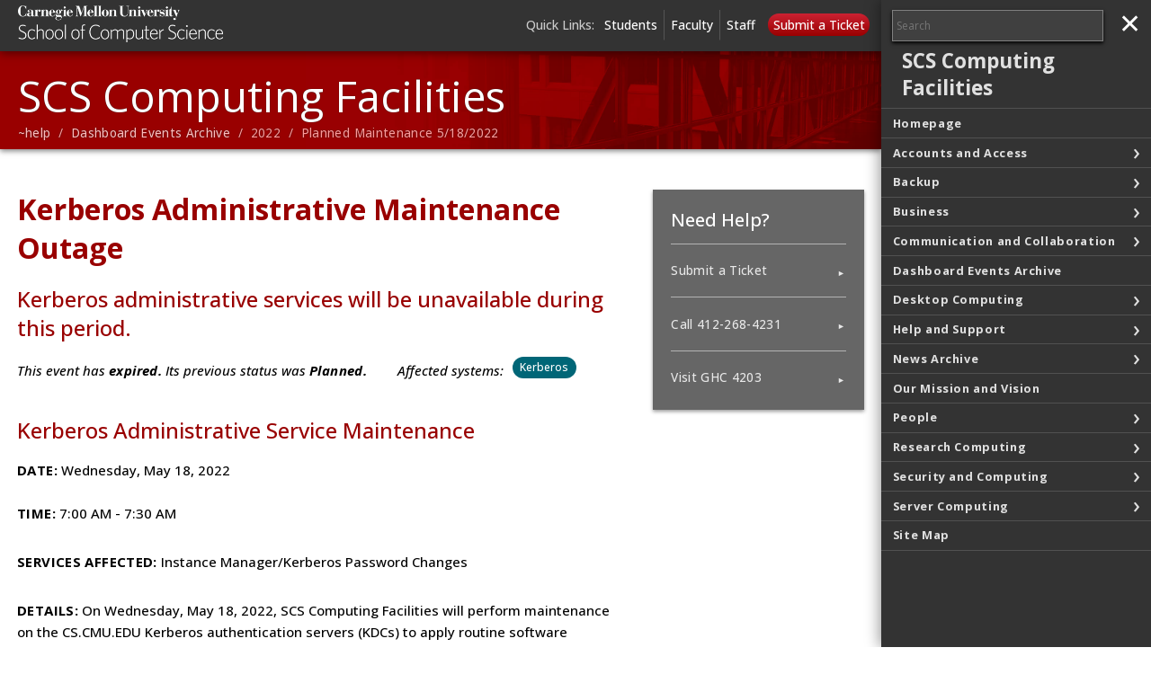

--- FILE ---
content_type: text/html; charset=UTF-8
request_url: https://computing.cs.cmu.edu/dashboard/2022/kerb-maint-05-18-2022
body_size: 80280
content:
<!DOCTYPE html>
<html xmlns="http://www.w3.org/1999/xhtml" lang="en">
	<head>
		<meta charset="utf-8"/>
		<meta content="IE=edge" http-equiv="X-UA-Compatible"/>
		<meta content="width=device-width, initial-scale=1.0" name="viewport"/>
		<title>
			Kerberos Administrative Maintenance Outage - 
			    SCS Computing Facilities - Carnegie Mellon University
		</title>
		
		<meta content="Carnegie Mellon University School of Computer Science" name="author"/>
		<meta content="Kerberos Administrative Maintenance Outage - SCS Computing Facilities - Carnegie Mellon University" property="og:title"/>    
    <meta content="website" property="og:type"/>
<meta content="http://computing.cs.cmu.edu/dashboard/2022/kerb-maint-05-18-2022.html" property="og:url"/> 

<meta content="4cc71748ac1e007452c04fec8891d6ca" name="id"/>
<!-- Path is https://computing.cs.cmu.edu -->
		<link href="../../css/main-legacy.css" rel="stylesheet" type="text/css"/>
		<link href="../../css/magnific-popup.css" rel="stylesheet" type="text/css"/>
		<link href="../../site-images/favicon.ico" rel="icon"/>
		<link href="../../site-images/favicon-152.png" rel="apple-touch-icon-precomposed"/>
		<meta content="#9f0000" name="msapplication-TileColor"/>
		<meta content="/site-images/favicon-144.png" name="msapplication-TileImage"/>
		    
    
		

<!-- Google Analytics GA4 -->
<!-- Google tag (gtag.js) -->
<script async src="https://www.googletagmanager.com/gtag/js?id=G-HMNJ98RBTS"></script>
<script>
  window.dataLayer = window.dataLayer || [];
  function gtag(){dataLayer.push(arguments);}
  gtag('js', new Date());

  gtag('config', 'G-HMNJ98RBTS');
</script>
<!-- End Google Analytics GA4 -->

<!-- Global site tag (gtag.js) - Google Analytics -->
<script async src="https://www.googletagmanager.com/gtag/js?id=UA-33466045-4"></script>
<script>
  window.dataLayer = window.dataLayer || [];
  function gtag(){dataLayer.push(arguments);}
  gtag('js', new Date());

  gtag('config', 'UA-33466045-4', { 'anonymize_ip': true, 'cookie_domain': 'computing.cs.cmu.edu', 'cookie_expires': 0 });
</script>
<!-- End Global site tag (gtag.js) - Google Analytics -->


	</head>
	<body class="no-js">
	    

<script>
    if ( window.location.hostname == "computing-test.cs.cmu.edu" || window.location.hostname == "www.computing-test.cs.cmu.edu" || window.location.hostname == "computing-preview.cs.cmu.edu" || window.location.hostname == "www.computing-preview.cs.cmu.edu" ) {
        document.write('<style>#internal-banner {z-index: 200; height: 57px; width: 100%; background: #FFFF55; position: fixed; top: 0; padding: 0em; box-sizing: border-box;box-shadow: 0px 2px 10px rgba(0,0,0,0.5);overflow: hidden;} #internal-banner p {display: inline-block; height: 57px; line-height: 57px; padding-left: 1em; padding-right: 1em; padding-bottom: 0; padding-top: 0;} #container {margin-top: 57px;} .roof {top: 57px;} nav.tree {top: 57px !important} .menu-on .menu-btn {top: 57px !important}</style>');
        document.write('<div id="internal-banner"><p><strong>This is the Computing Preview site!</strong> It may not contain fully vetted or accurate information.</p> <p><a href="https://computing.cs.cmu.edu/dashboard/2022/kerb-maint-05-18-2022.html">Visit on the live site</a></p></div>');
    }if ( window.location.hostname == "computing-webdev.cs.cmu.edu" || window.location.hostname == "www.computing-webdev.cs.cmu.edu" ) {
        document.write('<style>#internal-banner {z-index: 200; height: 57px; width: 100%; background: #FF5555; position: fixed; top: 0; padding: 0em; box-sizing: border-box;box-shadow: 0px 2px 10px rgba(0,0,0,0.5);overflow: hidden;} #internal-banner p {display: inline-block; height: 57px; line-height: 57px; padding-left: 1em; padding-right: 1em; padding-bottom: 0; padding-top: 0;} #container {margin-top: 57px;} .roof {top: 57px;} nav.tree {top: 57px !important} .menu-on .menu-btn {top: 57px !important}</style>');
        document.write('<div id="internal-banner"><p><strong>This is a development testbed.</strong> You might be lost...</p> <p><a href="https://computing.cs.cmu.edu">Visit the live site</a></p></div>');
    }
</script>

		<div id="container">
			





<div class="roof darkgrey invert">
    <div>
        <a class="wordmark" href="https://cs.cmu.edu/">Carnegie Mellon University School of Computer Science</a>
        <a aria-label="Jump to navigation" class="menu-btn" href="#nav"><b>—</b><b>—</b><b>—</b></a>
        
        
                        <form action="https://search.cmu.edu" class="search" method="get">
            <label>
                <span>Search</span>
                <input aria-label="Search" name="q" placeholder="Search"/>
                <input id="site" name="siteSearch" type="hidden" value="https://computing.cs.cmu.edu"/>
            </label>
            <input id="id_ie" name="ie" type="hidden" value="UTF-8"/>
            <button title="Submit" type="submit">Search</button>
        </form>
        
        
                						<div class="quicklinks">	
			<span>Quick Links:</span>
						<a href="../../landing/student">Students</a><a href="../../landing/faculty">Faculty</a><a href="../../landing/staff">Staff</a><a class="helpbutton" href="../../gethelp">Submit a Ticket</a>
		</div>
    </div>
</div>

			<header>
				  
       

            <div id="sitename">
                                    <h1><a href="../../index">SCS Computing Facilities</a></h1>                                             </div>    
    
                 
				            
    <div class="breadcrumbs">
                                <a href="../../index">~help</a>
        
                                      /  <a href="../index">Dashboard Events Archive</a>
                                                  /              2022
                                                      /              Planned Maintenance 5/18/2022
                            </div>

			</header>
			<div id="content">
				    



				 
































<div class="content" id="section1">
    <div>
                      

                            <h1>Kerberos Administrative Maintenance Outage</h1>
                
                    <h2>
                Kerberos administrative services will be unavailable during this period.
            </h2>
        

          <div class="eventstatus">
              
                                                                                                                                                        
              
            
                            <p>This event has <strong>expired.</strong>  Its previous status was <strong>Planned.</strong></p>
                                            <p>Affected systems:
                 	                                                    <span class="tag teal">Kerberos</span>
                                                                                                                                                                                                                                                                                    </p>
                                
                                                                            </div>

                    <h2>Kerberos Administrative Service Maintenance</h2>
<p><strong>DATE:</strong><span> Wednesday, May 18, 2022</span><br/><br/><strong>TIME:</strong><span>&#160;7</span>:00 AM - 7:30 AM</p>
<p><strong>SERVICES AFFECTED:</strong><span> Instance Manager/Kerberos Password Changes</span></p>
<p><strong>DETAILS:&#160;</strong>On <span>Wednesday, May 18, 2022</span>, SCS Computing Facilities will perform maintenance on the CS.CMU.EDU Kerberos authentication servers (KDCs) to apply routine software updates. These servers provide authentication for UNIX logins, WebISO, and most SCS services.</p>
<p>Normal Kerberos authentication services are expected to remain available throughout the maintenance period. However, Kerberos administrative services, including the Instance Manager, password-changing services, and UNIX system installation, will be unavailable during this period.&#160;</p>
<p>Please<span>&#160;</span><a href="../../gethelp" target="_parent">contact us</a><span>&#160;</span>with any questions or concerns regarding this maintenance period.</p>
                        </div><div class="sidebar">
                                                                
		<div class="list  darkgrey invert">
			<h1>Need Help?</h1>
		
				<ul>
			   																		        	        	        			<li><a href="../../forms/submit-ticket" target="_blank">Submit a Ticket</a></li>
												<li><a href="tel:4122684231" target="_self">Call 412-268-4231</a></li>
			   																		        	        	        			<li><a href="../../help-support/location-map" target="_blank">Visit GHC 4203</a></li>
		</ul>
	</div>                     </div>
    </div>   
				 


































<div class="feedback-section grid column2 red invert nav">
	<div class="feedback-instructions">
		<h2 class="para-5"><span class="font-48">Was this page helpful?</span></h2>
		<p>Use this box to give us feedback on this webpage and its content. If you need a response, please include your Andrew ID.</p>
		<p>Need technical support?  <a href="../../forms/submit-ticket">Submit a ticket</a></p>
	</div>
	<div class="feedback-goes-here">
		<input aria-hidden="true" class="hidden" id="show-feedback" type="checkbox"/>
		<label aria-hidden="true" class="feedback-button" for="show-feedback">Give us Feedback!</label>
	 <iframe allow="geolocation; microphone; camera; fullscreen; payment" allowtransparency="true" frameborder="0" id="feedback-form" onload="window.parent.scrollTo(0,0)" scrolling="no" src="https://forms.cs.cmu.edu/250344967937066" style="min-width:100%;max-width:100%;height:539px;border:none;" title="SCSCF Website Feedback">
    </iframe>
    <script src="https://forms.cs.cmu.edu/s/umd/latest/for-form-embed-handler.js"></script>
    <script>window.jotformEmbedHandler("iframe[id='feedback-form']", "https://forms.cs.cmu.edu/")</script>

	</div>
</div>


				<footer class="grid invert">
					<div class="contactscs">
	<section>
		<h2>SCS Help Desk</h2>
		<description>Computing support and general advice
		</description>
		<p>GHC 4203</p>
		<p>help@cs.cmu.edu</p>
		<p><a href="tel:4122684231">412-268-4231</a></p>
		<p>Monday—Friday, 9am—5pm</p>
		<!--<p class="specialhours">Special Hours:<br/>Friday March 30, 9 AM - Noon</p>-->
	</section>

	<section>
		<h2>SCS Operations</h2>
		<description>Machine rooms, SCS printers, Audio-Visual, 
			<br/>after-hours support
		</description>
		<p><a href="tel:4122682608">412-268-2608</a></p>
		<p>24/7 machine room operations</p>
	</section>



	<a class="university-wordmark" href="https://cmu.edu">
		<img alt="Carnegie Mellon University Logo" src="../../site-images/cmu/cmu-wordmark-white-small.png"/>
	</a>
</div>
					


<div>
   <nav id="nav">

     
         
         
         
         
         
    
                    <ul>
                                        <li>                              <a href="../../index" target="_self">         
                Homepage
    </a>
    </li>
                 
            
                            <li class="">                              <a href="../../accounts-access/index" target="_self">          
                Accounts and Access
    </a>
             
                              
                                                 
    
                    <ul>
                                        <li>                              <a href="../../accounts-access/access-mgmt" target="_self">         
                Access Management
    </a>
    </li>
                                                                             
    
                            <li>                              <a href="../../accounts-access/transition-student-services" target="_self">         
                Transition Student Services
    </a>
    </li>
                                                                                                         
    
                            <li>                              <a href="../../accounts-access/transition-services" target="_self">         
                Transition Faculty and Staff Services
    </a>
    </li>
                                                                             
                                                                     
                                                                     
                                                                     
                                                                     
                                                                     
                                                        </ul>
                            </li>
                     
            
                            <li class="">                              <a href="../../backup/index" target="_self">          
                Backup
    </a>
             
                              
                                                                             
    
                    <ul>
                                        <li>                              <a href="../../backup/archival-backups" target="_self">         
                Archival Backup Service
    </a>
    </li>
                                                                             
    
                            <li>                              <a href="../../backup/data-protection" target="_self">         
                Data Protection Service
    </a>
    </li>
                                                                             
    
                            <li>                              <a href="../../backup/faq-archivalbackup" target="_self">         
                Frequently Asked Questions: Archival Backup Service
    </a>
    </li>
                                                                             
    
                            <li>                              <a href="../../backup/faq-datarecovery" target="_self">         
                Frequently Asked Questions: Data Protection Service
    </a>
    </li>
                                                                             
                                                                     
                                                        </ul>
                            </li>
                     
            
                            <li class="">                              <a href="../../business/index" target="_self">          
                Business
    </a>
             
                              
                                                                             
    
                    <ul>
                                        <li>                              <a href="../../business/support-charges" target="_self">         
                Support Charges
    </a>
    </li>
                                                                             
    
                            <li>                              <a href="../../business/purchasing" target="_self">         
                Purchasing and Technical Procurement
    </a>
    </li>
                                                                             
    
                            <li>                              <a href="../../business/receiving" target="_self">         
                Receiving
    </a>
    </li>
                                                                             
                                                                     
                                                                     
    
                            <li>                              <a href="../../business/support-hardware" target="_self">         
                Hardware Support
    </a>
    </li>
                                                                             
    
                            <li>                              <a href="../../business/support-software" target="_self">         
                Software Support
    </a>
    </li>
                                                                </ul>
                            </li>
                     
            
                            <li class="">                              <a href="../../comm-collab/index" target="_self">          
                Communication and Collaboration
    </a>
             
                              
                                                 
    
                    <ul>
                                        <li>                              <a href="../../comm-collab/av-support" target="_self">         
                Audio-Visual Support
    </a>
    </li>
                                                                             
    
                            <li>                              <a href="../../comm-collab/email" target="_self">         
                Email
    </a>
    </li>
                                                                             
    
                            <li>                              <a href="../../comm-collab/email-clients" target="_self">         
                Email Client Configuration
    </a>
    </li>
                                                                             
    
                            <li>                              <a href="../../comm-collab/email-mailman-faq" target="_self">         
                Mailing Lists: FAQ
    </a>
    </li>
                                                                             
    
                            <li>                              <a href="../../comm-collab/email-mailman" target="_self">         
                Mailing Lists: Mailman
    </a>
    </li>
                                                                             
    
                            <li>                              <a href="../../comm-collab/mailman-reference" target="_self">         
                Mailing Lists: Mailman Reference Guide
    </a>
    </li>
                                                                             
    
                            <li>                              <a href="../../comm-collab/email-mailman-settings" target="_self">         
                Mailing Lists: Mailman Settings
    </a>
    </li>
                                                                             
    
                            <li>                              <a href="../../comm-collab/email-mailman-restrict" target="_self">         
                Mailing Lists: Restrict Posting to a Privileged Group
    </a>
    </li>
                                                                             
                                                                     
                                                                     
                                                                     
                                                                     
                                                                     
                                                                                                 
                                                        </ul>
                            </li>
                     
            
                            <li class="">                              <a href="../index" target="_self">          
                Dashboard Events Archive
    </a>
             
                              
                                                 
                                                                     
                                                                                                 
                                                                     
                                                                     
                                                                     
                                                                     
                                                                     
                                                                     
                                                                     
                                                                     
                                                                     
                                                            </li>
                     
            
                            <li class="">                              <a href="../../desktop/index" target="_self">          
                Desktop Computing
    </a>
             
                              
                                                 
    
                    <ul>
                                        <li>                              <a href="../../desktop/supported-hardware" target="_self">         
                Supported Computer Hardware
    </a>
    </li>
                                                                             
                                                                     
    
                            <li>                              <a href="../../desktop/os-openvm" target="_self">         
                Launching an SCS Virtual Machine
    </a>
    </li>
                                                                             
    
                            <li>                              <a href="../../desktop/support-linux" target="_self">         
                Linux Support
    </a>
    </li>
                                                                             
    
                            <li>                              <a href="../../desktop/os-linuxgp" target="_self">         
                Linux GP: General Purpose Linux Hosts
    </a>
    </li>
                                                                             
    
                            <li>                              <a href="../../desktop/os-unsupportedsca" target="_self">         
                Linux Service Configuration Add-Ons
    </a>
    </li>
                                                                             
    
                            <li>                              <a href="../../desktop/support-mac" target="_self">         
                macOS Support
    </a>
    </li>
                                                                             
    
                            <li>                              <a href="../../desktop/os-update-policy" target="_self">         
                macOS and Windows Operating System Update Policy
    </a>
    </li>
                                                                             
    
                            <li>                              <a href="../../desktop/network" target="_self">         
                Networking
    </a>
    </li>
                                                                             
    
                            <li>                              <a href="../../desktop/check-dns-settings" target="_self">         
                Networking: Check DNS Settings
    </a>
    </li>
                                                                             
    
                            <li>                              <a href="../../desktop/ntp-settings" target="_self">         
                Networking: Check NTP Settings
    </a>
    </li>
                                                                             
    
                            <li>                              <a href="../../desktop/ip-renew" target="_self">         
                Networking: Release and Renew IP Address
    </a>
    </li>
                                                                             
                                                                     
    
                            <li>                              <a href="../../desktop/os-lifecycle" target="_self">         
                Operating System Support Lifecycle
    </a>
    </li>
                                                                             
    
                            <li>                              <a href="../../desktop/os-software" target="_self">         
                Operating Systems and Software
    </a>
    </li>
                                                                             
    
                            <li>                              <a href="../../desktop/printing" target="_self">         
                Printing in SCS
    </a>
    </li>
                                                                             
    
                            <li>                              <a href="../../desktop/printing-posters" target="_self">         
                Poster Printing
    </a>
    </li>
                                                                             
                                                                     
                                                                     
                                                                     
    
                            <li>                              <a href="../../desktop/recom-other" target="_self">         
                Recommended Accessories
    </a>
    </li>
                                                                             
    
                            <li>                              <a href="../../desktop/recom-configs" target="_self">         
                Recommended Computers and Configurations
    </a>
    </li>
                                                                             
                                                                     
    
                            <li>                              <a href="../../desktop/remotemacsetup" target="_self">         
                Remote Apple Mac Setup
    </a>
    </li>
                                                                             
                            <li>                              <a class="external" href="https://computing.cs.cmu.edu/desktop/recom-dell.html#desktops" target="_blank">         
                Recommended Dell Desktops for Linux
    </a>
    </li>
                                                                     
    
                            <li>                              <a href="../../desktop/support-windows" target="_self">         
                Windows Support
    </a>
    </li>
                                                                             
                                                                                                 
                                                                     
                                                                     
                                                                     
                                                                     
                                                                     
                                                                     
                                                                     
                                                                     
                                                                     
                                                                     
                                                                     
                                                                     
                                                                     
                                                                     
                                                                     
                                                                     
                                                                     
                                                                     
                                                                     
                                                                     
                                                                     
                                                                     
                                                                     
                                                                     
                                                                     
                                                                     
                                                                     
                                                                     
                                                                     
                                                                     
                                                        </ul>
                            </li>
                     
            
                            <li class="">                              <a href="../../help-support/index" target="_self">          
                Help and Support
    </a>
             
                              
                                                 
    
                    <ul>
                                        <li>                              <a href="../../help-support/afs-using" target="_self">         
                AFS in SCS
    </a>
    </li>
                                                                             
    
                            <li>                              <a href="../../help-support/afs-academic-vol" target="_self">         
                AFS Academic Volumes
    </a>
    </li>
                                                                             
    
                            <li>                              <a href="../../help-support/afs-auth" target="_self">         
                AFS Authentication
    </a>
    </li>
                                                                             
    
                            <li>                              <a href="../../help-support/afs-backup-restore" target="_self">         
                AFS Backup and Restore
    </a>
    </li>
                                                                             
    
                            <li>                              <a href="../../help-support/afs-cache" target="_self">         
                AFS Cache Manager and Authentication
    </a>
    </li>
                                                                             
    
                            <li>                              <a href="../../help-support/afs-cells" target="_self">         
                AFS Cells and Cross-Realm Authentication
    </a>
    </li>
                                                                             
    
                            <li>                              <a href="../../help-support/afs-crossplatform" target="_self">         
                AFS Cross-Plat  Directories
    </a>
    </li>
                                                                             
    
                            <li>                              <a href="../../help-support/afs-auth-daemons" target="_self">         
                AFS Daemon Authentication
    </a>
    </li>
                                                                             
    
                            <li>                              <a href="../../help-support/afs-groups" target="_self">         
                AFS Groups
    </a>
    </li>
                                                                             
    
                            <li>                              <a href="../../help-support/afs-acls" target="_self">         
                AFS Permissions (Access Control Lists)
    </a>
    </li>
                                                                             
    
                            <li>                              <a href="../../help-support/afs-project-vol" target="_self">         
                AFS Project Volumes
    </a>
    </li>
                                                                             
    
                            <li>                              <a href="../../help-support/afs-quota" target="_self">         
                AFS Quotas
    </a>
    </li>
                                                                             
    
                            <li>                              <a href="../../help-support/afs-troubleshooting" target="_self">         
                AFS Troubleshooting
    </a>
    </li>
                                                                             
    
                            <li>                              <a href="../../help-support/afs-user-vol" target="_self">         
                AFS User Volumes
    </a>
    </li>
                                                                             
    
                            <li>                              <a href="../../help-support/using-htaccess" target="_self">         
                AFS Using .htaccess Files
    </a>
    </li>
                                                                             
    
                            <li>                              <a href="../../help-support/equip-registration" target="_self">         
                Equipment Registration and Management
    </a>
    </li>
                                                                             
    
                            <li>                              <a href="../../help-support/location-map" target="_self">         
                Help Desk Location
    </a>
    </li>
                                                                             
    
                            <li>                              <a href="../../help-support/intro-computing-guide" target="_self">         
                Introduction to SCS Computing
    </a>
    </li>
                                                                             
    
                            <li>                              <a href="../../help-support/kerberos" target="_self">         
                Kerberos
    </a>
    </li>
                                                                             
    
                            <li>                              <a href="../../help-support/instance-manager" target="_self">         
                Kerberos Instance Manager
    </a>
    </li>
                                                                             
    
                            <li>                              <a href="../../help-support/mysql-backup" target="_self">         
                Linux MySQL Backup
    </a>
    </li>
                                                                             
                                                                     
                            <li>                              <a class="external" href="https://computing.cs.cmu.edu/desktop/microsoft-updates.html" target="_self">         
                Microsoft Updates
    </a>
    </li>
                                                                     
    
                            <li>                              <a href="../../help-support/web-publishing" target="_self">         
                Web Publishing: Personal or Project Websites
    </a>
    </li>
                                                                             
                                                                                                 
                                                                     
                                                                     
                                                                     
                                                                     
                                                                     
                                                                     
                                                                     
                                                                     
                                                                     
                                                        </ul>
                            </li>
                     
            
                            <li class="">                              <a href="../../news/index" target="_self">          
                News Archive
    </a>
             
                              
                                                                             
                                                                     
            
                    <ul>
                                        <li class="">                              <a href="../../news/2018/index" target="_self">          
                2018 Archive
    </a>
             
                              
                                                                             
                                                                     
                                                                     
                                                                     
                                                                     
                                                                     
                                                                     
                                                                     
                                                                     
                                                                     
                                                                     
                                                                     
                                                                     
                                                                     
                                                                     
                                                            </li>
                                                                                 
            
                            <li class="">                              <a href="../../news/2019/index" target="_self">          
                2019 Archive
    </a>
             
                              
                                                                             
                                                                     
                                                                     
                                                                     
                                                                     
                                                                     
                                                                     
                                                                     
                                                                     
                                                                     
                                                                     
                                                                     
                                                                     
                                                                     
                                                                     
                                                                     
                                                                     
                                                                     
                                                                     
                                                                     
                                                                     
                                                                     
                                                                     
                                                                     
                                                                     
                                                                     
                                                                     
                                                                     
                                                                     
                                                                     
                                                                     
                                                                     
                                                                     
                                                            </li>
                                                                                 
            
                            <li class="">                              <a href="../../news/2020/index" target="_self">          
                2020 Archive
    </a>
             
                              
                                                                             
                                                                     
                                                                     
                                                                     
                                                                     
                                                                     
                                                                     
                                                                     
                                                                     
                                                                     
                                                                     
                                                                     
                                                                     
                                                                     
                                                                     
                                                                     
                                                                     
                                                                     
                                                                     
                                                                     
                                                                     
                                                                     
                                                                     
                                                                     
                                                                     
                                                            </li>
                                                                                 
            
                            <li class="">                              <a href="../../news/2021/index" target="_self">          
                2021 Archive
    </a>
             
                              
                                                                             
                                                                     
                                                                     
                                                                     
                                                                     
                                                                     
                                                                     
                                                                     
                                                                     
                                                                     
                                                                     
                                                                     
                                                                     
                                                                     
                                                                     
                                                                     
                                                                     
                                                                     
                                                                     
                                                                     
                                                                     
                                                                     
                                                                     
                                                                     
                                                            </li>
                                                                                 
            
                            <li class="">                              <a href="../../news/2022/index" target="_self">          
                2022 Archive
    </a>
             
                              
                                                                             
                                                                     
                                                                     
                                                                     
                                                                     
                                                                     
                                                                     
                                                                     
                                                                     
                                                                     
                                                                     
                                                                     
                                                                     
                                                                     
                                                                     
                                                                     
                                                                     
                                                                     
                                                                     
                                                                     
                                                                     
                                                            </li>
                                                                                 
            
                            <li class="">                              <a href="../../news/2023/index" target="_self">          
                2023 Archive
    </a>
             
                              
                                                                             
                                                                     
                                                                     
                                                                     
                                                                     
                                                                     
                                                                     
                                                                     
                                                                     
                                                                     
                                                                     
                                                                     
                                                                     
                                                                     
                                                                     
                                                                     
                                                                     
                                                                     
                                                                     
                                                                     
                                                                     
                                                                     
                                                            </li>
                                                                                 
            
                            <li class="">                              <a href="../../news/2024/index" target="_self">          
                2024 Archive
    </a>
             
                              
                                                                             
                                                                     
                                                                     
                                                                     
                                                                     
                                                                     
                                                                     
                                                                     
                                                                     
                                                                     
                                                                     
                                                                     
                                                                     
                                                                     
                                                                     
                                                                     
                                                                     
                                                                     
                                                                     
                                                                     
                                                                     
                                                                     
                                                                     
                                                                     
                                                                     
                                                                     
                                                                     
                                                                     
                                                            </li>
                                                                                 
            
                            <li class="">                              <a href="../../news/2025/index" target="_self">          
                2025 Archive
    </a>
             
                              
                                                                             
                                                                     
                                                                     
                                                                     
                                                                     
                                                                     
                                                                     
                                                                     
                                                                     
                                                                     
                                                                     
                                                                     
                                                                     
                                                                     
                                                                     
                                                                     
                                                                     
                                                                     
                                                                     
                                                                     
                                                                     
                                                                     
                                                                     
                                                                     
                                                                     
                                                                     
                                                            </li>
                                                                                 
            
                            <li class="">                              <a href="../../news/2026/index" target="_self">          
                2026 Archive
    </a>
             
                              
                                                                             
                                                                     
                                                                     
                                                                     
                                                            </li>
                                                                    </ul>
                            </li>
                     
            
                            <li class="">                              <a href="../../mission/index" target="_self">          
                Our Mission and Vision
    </a>
             
                              
                                                 
                                                                     
                                                                     
                                                                     
                                                                                        </li>
                     
            
                            <li class="">                              <a href="../../people/index" target="_self">          
                People
    </a>
             
                              
                                                 
                                                                                                 
            
                    <ul>
                                        <li class="">                              <a href="../../people/bussvcs/index" target="_self">          
                Business Services People
    </a>
             
                              
                                                                             
                                                                     
                                                                     
                                                            </li>
                                                                                 
            
                            <li class="">                              <a href="../../people/ops/index" target="_self">          
                Computer Operations People
    </a>
             
                              
                                                                             
                                                                     
                                                                     
                                                                     
                                                                     
                                                                     
                                                                     
                                                            </li>
                                                                                 
            
                            <li class="">                              <a href="../../people/hd/index" target="_self">          
                Help Desk People
    </a>
             
                              
                                                                             
                                                                     
                                                                     
                                                            </li>
                                                                                 
            
                            <li class="">                              <a href="../../people/pc/index" target="_self">          
                PC Engineering People
    </a>
             
                              
                                                                             
                                                                     
                                                                     
                                                                     
                                                                     
                                                                     
                                                                     
                                                                     
                                                                     
                                                            </li>
                                                                                 
            
                            <li class="">                              <a href="../../people/pm/index" target="_self">          
                Project Management People
    </a>
             
                              
                                                 
                                                                                        </li>
                                                                                 
            
                            <li class="">                              <a href="../../people/tcp/index" target="_self">          
                Technical Communication Platforms People
    </a>
             
                              
                                                 
                                                                     
                                                                                                 
                                                                     
                                                                     
                                                                     
                                                            </li>
                                                                                 
            
                            <li class="">                              <a href="../../people/unix/index" target="_self">          
                Unix Engineering People
    </a>
             
                              
                                                                             
                                                                     
                                                                     
                                                                     
                                                                     
                                                                     
                                                                     
                                                                     
                                                            </li>
                                                                                 
                                                                     
                                                                     
                                                                     
                                                        </ul>
                            </li>
                     
            
                            <li class="">                              <a href="../../research/index" target="_self">          
                Research Computing
    </a>
             
                              
                                                                             
    
                    <ul>
                                        <li>                              <a href="../../research/hpc" target="_self">         
                High Performance Computing (HPC)
    </a>
    </li>
                                                                             
                                                        </ul>
                            </li>
                     
            
                            <li class="">                              <a href="../../security/index" target="_self">          
                Security and Computing
    </a>
             
                              
                                                 
    
                    <ul>
                                        <li>                              <a href="../../security/security-ssh" target="_self">         
                Secure Shell (SSH)
    </a>
    </li>
                                                                                                         
    
                            <li>                              <a href="../../security/security-crowdstrike" target="_self">         
                Security: Crowdstrike and SCS
    </a>
    </li>
                                                                             
    
                            <li>                              <a href="../../security/security-firewall" target="_self">         
                Security: Firewalls and SCS
    </a>
    </li>
                                                                             
    
                            <li>                              <a href="../../security/security-linux" target="_self">         
                Security: Linux
    </a>
    </li>
                                                                             
                                                                     
    
                            <li>                              <a href="../../security/security-password" target="_self">         
                Security: Passwords
    </a>
    </li>
                                                                             
    
                            <li>                              <a href="../../security/security-phishing" target="_self">         
                Security: Phishing, Hoaxes &amp; Scams
    </a>
    </li>
                                                                             
    
                            <li>                              <a href="../../security/security-windows" target="_self">         
                Security: Windows
    </a>
    </li>
                                                                             
    
                            <li>                              <a href="../../security/security-xserver" target="_self">         
                Security: X Server
    </a>
    </li>
                                                                </ul>
                            </li>
                     
            
                            <li class="">                              <a href="../../server/index" target="_self">          
                Server Computing
    </a>
             
                              
                                                                             
    
                    <ul>
                                        <li>                              <a href="../../server/project-servers" target="_self">         
                Project Server Consulting
    </a>
    </li>
                                                                             
    
                            <li>                              <a href="../../server/server-cert-ts" target="_self">         
                Web Server Certificate Troubleshooting
    </a>
    </li>
                                                                             
    
                            <li>                              <a href="../../server/server-certs" target="_self">         
                Web Server Certificates
    </a>
    </li>
                                                                </ul>
                            </li>
                     
         
         
         
         
         
    
                            <li>                              <a href="../../sitemap" target="_self">         
                Site Map
    </a>
    </li>
                 
         
         
         
         
         
         
         
         
         
         
         
         
         
         
                                                                                                                                                                            </ul>
    </nav>
</div>



					<div class="legal">
						<a href="https://www.cmu.edu/legal/">Legal Info</a>
						<a href="../../mission/index">Our Mission</a>
						<a href="../../people/index">People</a>
					</div>
				</footer>
			</div>
		</div>
		

<script src="../../js/jquery-1.10.1.min.js" type="text/javascript"></script>
<script src="../../js/main-legacy.js" type="text/javascript"></script>
<script src="../../js/magnific.js" type="text/javascript"></script>


		 
                

        
		    
    
		
		
<!-- Global site tag (gtag.js) - Google Analytics -->
<!-- MOVED TO HEAD -->
<!-- UA-33466045-4 - computing.cs.cmu.edu -->
<!--<script async src="https://www.googletagmanager.com/gtag/js?id=UA-33466045-4"></script>
<script>
	window.dataLayer = window.dataLayer || [];
	function gtag(){dataLayer.push(arguments);}
	gtag('js', new Date());

	gtag('config', 'UA-33466045-4', { 'anonymize_ip': true, 'cookie_domain': 'computing.cs.cmu.edu', 'cookie_expires': 0 });
</script>-->

<!-- Google Analytics, but ONLY for custom events -->
<!-- Regular page views are handled by gtag.js in the head (in /_cms/blocks/analytis - head - scs-cf) -->
<!-- UA-33466045-4 - computing.cs.cmu.edu -->

<script>
    /* <![CDATA[ */
		(function(i,s,o,g,r,a,m){i['GoogleAnalyticsObject']=r;i[r]=i[r]||function(){
		(i[r].q=i[r].q||[]).push(arguments)},i[r].l=1*new Date();a=s.createElement(o),
		m=s.getElementsByTagName(o)[0];a.async=1;a.src=g;m.parentNode.insertBefore(a,m)
		})(window,document,'script','https://www.google-analytics.com/analytics.js','ga');
		
		ga('create', 'UA-33466045-4', 'auto');
		var dimensionValue = 'Cascade';
		ga('set', 'dimension1', dimensionValue); // siteVersion
		
		// Do NOT send a pageview here, because that is taken care of in gtag.js in the head
		// ga('send', 'pageview'); 
    /* ]]> */
</script>


<!-- Google Analytis for custom events - custom code -->
<script type="text/javascript">
    /* <![CDATA[ */
    // Custom tracking, as per updated on CS.CMU.EDU
    
    	let googleAnalytics = {
    		"settings": {
    			"googleanalytics": {
    				"trackOutbound": 1,
    				"trackMailto": 1,
    				"trackDownload": 1,
    				"trackDownloadExtensions": "7z|aac|arc|arj|asf|asx|avi|bin|csv|doc(x|m)?|dot(x|m)?|exe|flv|gif|gz|gzip|hqx|jar|jpe?g|js|mp(2|3|4|e?g)|mov(ie)?|msi|msp|pdf|phps|png|ppt(x|m)?|pot(x|m)?|pps(x|m)?|ppam|sld(x|m)?|thmx|qtm?|ra(m|r)?|sea|sit|tar|tgz|torrent|txt|wav|wma|wmv|wpd|xls(x|m|b)?|xlt(x|m)|xlam|xml|z|zip",
    				"trackNewsletterUrl": 1
    				
    			}
    		},
    		"googleanalytics": {
    
    		}
    	};
    
    
    	var dimensionValue = 'Cascade, pre-Redscale';
    	ga('set', 'dimension1', dimensionValue); // siteVersion
    
    
    
    	(function ($) {
    
    
    
    	$(document).ready(function() {
    	
    	// Track links from the Loopback newsletter
    	if (googleAnalytics.settings.googleanalytics.trackNewsletterUrl && window.location.hash && googleAnalytics.googleanalytics.isNewsletterUrl(window.location.hash)) {
	    	// Google Drive event is clicked
			console.log("SENDING event Pageview from Loopback Newsletter");
			ga("send", {
				"hitType": "event",
				"eventCategory": "Pageview from Loopback Newsletter",
				"eventAction": window.location.hash,
				"eventLabel": window.location.href,
				"transport": "beacon", 
				'dimension1': dimensionValue // siteVersion
			});
			// Unset the tracking hash appended by the newsletter
			window.location.hash = "";
    	}
    
    	// Attach mousedown, keyup, touchstart events to document only and catch
    	// clicks on all elements.
    	$(document.body).bind("mousedown keyup touchstart", function(event) {
    
    		// Catch the closest surrounding link of a clicked element.
    		$(event.target).closest("a,area").each(function() {
    
    		// Is the clicked URL internal?
    		if (googleAnalytics.googleanalytics.isInternal(this.href)) {
    			// Skip 'click' tracking, if custom tracking events are bound.
    			if ($(this).is('.colorbox') && (googleAnalytics.settings.googleanalytics.trackColorbox)) {
    			// Do nothing here. The custom event will handle all tracking.
    			//console.info("Click on .colorbox item has been detected.");
    			}
    			// Is download tracking activated and the file extension configured for download tracking?
    			else if (googleAnalytics.settings.googleanalytics.trackDownload && googleAnalytics.googleanalytics.isDownload(this.href)) {
    			// Download link clicked.
    			console.log("SENDING event Downloads");
    			ga("send", {
    				"hitType": "event",
    				"eventCategory": "Downloads",
    				"eventAction": googleAnalytics.googleanalytics.getDownloadExtension(this.href).toUpperCase(),
    				"eventLabel": googleAnalytics.googleanalytics.getPageUrl(this.href),
    				"transport": "beacon",
    				'dimension1': dimensionValue // siteVersion
    			});
    			// Google Analytics (1 of 2)
    			if (googleAnalytics.googleanalytics.isGoogleDrive(this.href)) {
    				// Google Drive event is clicked
    				console.log("SENDING event Google Drive");
    				ga("send", {
    				"hitType": "event",
    				"eventCategory": "Google Drive",
    				"eventAction": "Click",
    				"eventLabel": this.href,
    				"transport": "beacon",
    				'dimension1': dimensionValue // siteVersion
    				});
    			}
    			}
    			else if (googleAnalytics.googleanalytics.isInternalSpecial(this.href)) {
    			// Keep the internal URL for Google Analytics website overlay intact.
    			console.log("SENDING special pageview");
    			ga("send", {
    				"hitType": "pageview",
    				"page": googleAnalytics.googleanalytics.getPageUrl(this.href),
    				"transport": "beacon",
    				'dimension1': dimensionValue // siteVersion
    			});
    			}
    		}
    		else {
    			if (googleAnalytics.settings.googleanalytics.trackMailto && $(this).is("a[href^='mailto:'],area[href^='mailto:']")) {
    			// Mailto link clicked.
    			console.log("SENDING Mailto link");
    			ga("send", {
    				"hitType": "event",
    				"eventCategory": "Mails",
    				"eventAction": "Click",
    				"eventLabel": this.href.substring(7),
    				"transport": "beacon",
    				'dimension1': dimensionValue // siteVersion
    			});
    			}
    			else if (googleAnalytics.settings.googleanalytics.trackOutbound && this.href.match(/^\w+:\/\//i)) {
    			if (googleAnalytics.settings.googleanalytics.trackDomainMode !== 2 || (googleAnalytics.settings.googleanalytics.trackDomainMode === 2 && !googleAnalytics.googleanalytics.isCrossDomain(this.hostname, googleAnalytics.settings.googleanalytics.trackCrossDomains))) {
    				// External link clicked / No top-level cross domain clicked.
    				console.log("SENDING event outbound links");
    				ga("send", {
    				"hitType": "event",
    				"eventCategory": "Outbound links",
    				"eventAction": "Click",
    				"eventLabel": this.href,
    				"transport": "beacon",
    				'dimension1': dimensionValue // siteVersion
    				});
    			}
    			// Google Analytics (2 of 2)
    			if (googleAnalytics.googleanalytics.isGoogleDrive(this.href)) {
    				// Google Drive event is clicked
    				console.log("SENDING event Google Drive");
    				ga("send", {
    				"hitType": "event",
    				"eventCategory": "Google Drive",
    				"eventAction": "Click",
    				"eventLabel": this.href,
    				"transport": "beacon",
    				'dimension1': dimensionValue // siteVersion
    				});
    			}
    			}
    		}
    		});
    	});
    
    	// Track hash changes as unique pageviews, if this option has been enabled.
    	if (googleAnalytics.settings.googleanalytics.trackUrlFragments) {
    		window.onhashchange = function() {
    		console.log("SENDING onhashchange");
    		ga("send", {
    			"hitType": "pageview",
    			"page": location.pathname + location.search + location.hash,
    			'dimension1': dimensionValue // siteVersion
    		});
    		};
    	}
    
    	// Colorbox: This event triggers when the transition has completed and the
    	// newly loaded content has been revealed.
    	if (googleAnalytics.settings.googleanalytics.trackColorbox) {
    		$(document).bind("cbox_complete", function () {
    		var href = $.colorbox.element().attr("href");
    		if (href) {
    			console.log("SENDING colorbox pageview");
    			ga("send", {
    			"hitType": "pageview",
    			"page": googleAnalytics.googleanalytics.getPageUrl(href),
    			'dimension1': dimensionValue // siteVersion
    			});
    		}
    		});
    	}
    
    	});
    
    	/**
    	* Check whether the hostname is part of the cross domains or not.
    	*
    	* @param string hostname
    	*   The hostname of the clicked URL.
    	* @param array crossDomains
    	*   All cross domain hostnames as JS array.
    	*
    	* @return boolean
    	*/
    	googleAnalytics.googleanalytics.isCrossDomain = function (hostname, crossDomains) {
    	/**
    	* jQuery < 1.6.3 bug: $.inArray crushes IE6 and Chrome if second argument is
    	* `null` or `undefined`, https://bugs.jquery.com/ticket/10076,
    	* https://github.com/jquery/jquery/commit/a839af034db2bd934e4d4fa6758a3fed8de74174
    	*
    	* @todo: Remove/Refactor in D8
    	*/
    	if (!crossDomains) {
    		return false;
    	}
    	else {
    		return $.inArray(hostname, crossDomains) > -1 ? true : false;
    	}
    	};
    
    	/**
    	* Check whether this is a download URL or not.
    	*
    	* @param string url
    	*   The web url to check.
    	*
    	* @return boolean
    	*/
    	googleAnalytics.googleanalytics.isDownload = function (url) {
    	var isDownload = new RegExp("\\.(" + googleAnalytics.settings.googleanalytics.trackDownloadExtensions + ")([\?#].*)?$", "i");
    	return isDownload.test(url);
    	};
    
    	/**
    	* Check whether this is an absolute internal URL or not.
    	*
    	* @param string url
    	*   The web url to check.
    	*
    	* @return boolean
    	*/
    	googleAnalytics.googleanalytics.isInternal = function (url) {
    	var isInternal = new RegExp("^(https?):\/\/" + window.location.host, "i");
    	return isInternal.test(url);
    	};
    
    	/**
    	* Check whether this is a special URL or not.
    	*
    	* URL types:
    	*  - gotwo.module /go/* links.
    	*
    	* @param string url
    	*   The web url to check.
    	*
    	* @return boolean
    	*/
    	googleAnalytics.googleanalytics.isInternalSpecial = function (url) {
    	var isInternalSpecial = new RegExp("(\/go\/.*)$", "i");
    	return isInternalSpecial.test(url);
    	};
    
    	/**
    	* Extract the relative internal URL from an absolute internal URL.
    	*
    	* Examples:
    	* - https://mydomain.com/node/1 -> /node/1
    	* - https://example.com/foo/bar -> https://example.com/foo/bar
    	*
    	* @param string url
    	*   The web url to check.
    	*
    	* @return string
    	*   Internal website URL
    	*/
    	googleAnalytics.googleanalytics.getPageUrl = function (url) {
    	var extractInternalUrl = new RegExp("^(https?):\/\/" + window.location.host, "i");
    	return url.replace(extractInternalUrl, '');
    	};
    
    	/**
    	* Extract the download file extension from the URL.
    	*
    	* @param string url
    	*   The web url to check.
    	*
    	* @return string
    	*   The file extension of the passed url. e.g. "zip", "txt"
    	*/
    	googleAnalytics.googleanalytics.getDownloadExtension = function (url) {
    	var extractDownloadextension = new RegExp("\\.(" + googleAnalytics.settings.googleanalytics.trackDownloadExtensions + ")([\?#].*)?$", "i");
    	var extension = extractDownloadextension.exec(url);
    	return (extension === null) ? '' : extension[1];
    	};
    
    
    
    	/**
    	* Check whether this is a Google Drive URL or not.
    	*
    	* @param string url
    	*   The web url to check.
    	*
    	* @return boolean
    	*/
    	googleAnalytics.googleanalytics.isGoogleDrive = function (url) {
    		var isGoogleDrive = new RegExp("^(https?):\/\/" + "drive.google.com", "i");
    		return isGoogleDrive.test(url);
    	}
    	
    	/**
    	* Check whether this is a tracked newsletter URL or not.
    	*
    	* @param string url
    	*   The web url to check.
    	*
    	* @return boolean
    	*/
    	googleAnalytics.googleanalytics.isNewsletterUrl = function (url) {
    		var isNewsletterUrl = new RegExp("^#loopback", "i");
    		return isNewsletterUrl.test(url);
    	}
    
    	})(jQuery);
    	;
    /* ]]> */
</script>


<!-- SiteImprove //www.cmu.edu/__utm.js" type="text/javascript"></script>--><!-- SiteImprove -->
<script type="text/javascript">
    /*<![CDATA[*/
    (function() {
    	var sz = document.createElement('script'); sz.type = 'text/javascript'; sz.async = true;
    	sz.src = '//siteimproveanalytics.com/js/siteanalyze_18633.js';
    	var s = document.getElementsByTagName('script')[0]; s.parentNode.insertBefore(sz, s);
    })();
    /*]]>*/
</script>

<!-- Cascade Live -->
<script async="async" src="https://live.clive.cloud/page-views/track/58"></script>
		<!-- MagnificPopup Lightbox stuff -->
		<script type="text/javascript">
                //<![CDATA[     /* Grr XHTML */
                        $(document).ready(function() {
                                $('.videothumbnail').magnificPopup({
                                        disableOn: 750,
                                        type: 'iframe',
                                        disableOn: function() {         /* Disable on small (most phones) or really wide-short (iPhone X) screens */
                                                if( $(window).width() < 750 || $(window).height() < 500) {
                                                        return false;
                                                }       
                                                return true;
                                        }
                                });
                        });
                //]]>
		</script>
	</body>
</html>

--- FILE ---
content_type: text/css
request_url: https://computing.cs.cmu.edu/css/main-legacy.css
body_size: 163064
content:
@import url('//fonts.googleapis.com/css?family=Open+Sans:400,500,500i,600,700,700i');
 @import url('//fonts.googleapis.com/css?family=Roboto+Mono:500');
/* Tweaked (heavily) by Mike Hanley for SCS Help Pages */
/* Last Modified: July 26, 2019 */
/* Based on campus templates dated 2017-05-25 */
/* Customized Normalization */
 article,aside,details,figcaption,figure,footer,header,hgroup,main,nav,section,summary{
	 display:block 
}
 audio,canvas,video{
	 display:inline-block;
	 *display:inline;
	 *zoom:1 
}
 audio:not([controls]){
	 display:none;
	 height:0 
}
 [hidden]{
	 display:none 
}
 html{
	 font-size:100%;
	 -ms-text-size-adjust:100%;
	 -webkit-text-size-adjust:100% -moz-osx-font-smoothing: grayscale;
}
 html,button,input,select,textarea{
	 font-family:sans-serif 
}
 body{
	 margin:0 
}
 a:focus,a:active,a:hover{
	 outline:0 
}
 h1{
	 font-size:2em;
	 margin:.67em 0 
}
 h2{
	 font-size:1.5em;
	 margin:.83em 0 
}
 h3{
	 font-size:1.17em;
	 margin:1em 0 
}
 h4{
	 font-size:1em;
	 margin:1.33em 0 
}
 h5{
	 font-size:.83em;
	 margin:1.67em 0 
}
 h6{
	 font-size:.67em;
	 margin:2.33em 0 
}
 abbr[title]{
	 border-bottom:1px dotted 
}
 b,strong{
	 font-weight:bold 
}
 blockquote{
	 margin:1em 40px 
}
 dfn,address{
	 font-style:italic 
}
 hr{
	 -moz-box-sizing:content-box;
	 box-sizing:content-box;
	 height:0 
}
 mark{
	 background:#ff0;
	 color:#000 
}
 p,pre{
	 margin:1em 0 
}
 code,kbd,pre,samp{
	 font-family:monospace,serif;
	 _font-family:'courier new',monospace;
	 font-size:.9em 
}
 pre{
	 white-space:pre;
	 white-space:pre-wrap;
	 word-wrap:break-word 
}
 q{
	 quotes:none 
}
 q:before,q:after{
	 content:"";
	 content:none 
}
 small{
	 font-size:80% 
}
 sub,sup{
	 font-size:75%;
	 line-height:0;
	 position:relative;
	 vertical-align:baseline 
}
 sup{
	 top:-0.5em 
}
 sub{
	 bottom:-0.25em 
}
 dl,menu,ol,ul{
	 margin:1em 0 
}
 dd{
	 margin:0 0 0 40px 
}
 menu,ol,ul{
	 padding:0;
	 list-style-position:inside 
}
 nav ul,nav ol{
	 list-style:none;
	 list-style-image:none 
}
 img{
	 border:0;
	 -ms-interpolation-mode:bicubic 
}
 svg:not(:root){
	 overflow:hidden 
}
 figure{
	 margin:0 
}
 form{
	 margin:0 
}
 fieldset{
	 border:1px solid silver;
	 margin:0 2px;
	 padding:.35em .625em .75em 
}
 legend{
	 border:0;
	 padding:0;
	 white-space:normal;
	 *margin-left:-7px 
}
 button,input,select,textarea{
	 font-size:100%;
	 margin:0;
	 vertical-align:baseline;
	 *vertical-align:middle 
}
 button,input{
	 line-height:normal 
}
 button,select{
	 text-transform:none 
}
 button,html input[type="button"],input[type="reset"],input[type="submit"]{
	 -webkit-appearance:button;
	 cursor:pointer;
	 *overflow:visible 
}
 button[disabled],html input[disabled]{
	 cursor:default 
}
 input[type="checkbox"],input[type="radio"]{
	 box-sizing:border-box;
	 padding:0;
	 *height:13px;
	 *width:13px 
}
 input[type="search"]{
	 -webkit-appearance:textfield;
	 -moz-box-sizing:content-box;
	 -webkit-box-sizing:content-box;
	 box-sizing:content-box 
}
 input[type="search"]::-webkit-search-cancel-button,input[type="search"]::-webkit-search-decoration{
	 -webkit-appearance:none 
}
 button::-moz-focus-inner,input::-moz-focus-inner{
	 border:0;
	 padding:0 
}
 textarea{
	 overflow:auto;
	 vertical-align:top 
}
 table{
	 border-collapse:collapse;
	 border-spacing:0 
}
 html, body {
	 height: 100%;
	 font-family: 'Open Sans', 'Helvetica', sans-serif;
}
 html, button, input, select, textarea {
	 color: #000;
	/* why make #555 the default for everything? */
	 font-family: 'Open Sans', 'Helvetica', sans-serif;
}
/* UNIQUE SCS STUFF */
 .bigvideowrapper {
	 width: calc(40vw + 100px);
	 max-width: 720px;
	 margin-left: auto;
	 margin-right: auto;
	 margin-bottom: 1em;
}
 .bigvideowrapper iframe, .bigvideowrapper img {
	 box-shadow: 0px 2px 6px gray;
	 margin-bottom: .5em;
}
 ol.steps {
	/* reset */
	 margin: 0;
	 padding: 0;
	 border: 0;
	 font-size: 100%;
	 font: inherit;
	 vertical-align: baseline;
	 list-style: none;
	/* actual styles */
	/* margin-top: 3em;
	 */
	 counter-reset: stepcounter;
}
 ol.steps>li {
	/* reset */
	 margin: 0;
	 padding: 0;
	 border: 0;
	 font-size: 100%;
	 font: inherit;
	 vertical-align: baseline;
	 text-indent: 0;
	/* actual styles */
	 margin: 2em;
	 display:table;
	 width:90%;
	 background:#eee;
	 border-radius:5px;
	 font-family: 'Open Sans', sans-serif;
	 font-weight: 600;
	 font-size: 11pt;
	 line-height: 1.5;
	 overflow: hidden;
	 box-shadow: 0px 2px 6px gray;
	 position: relative;
	 min-height: 7em;
}
 ol.steps>li>span {
	 display:table-cell;
	 padding: 1rem;
	 z-index: 1;
	 position: relative;
	 box-sizing: border-box;
	 vertical-align: top;
	 min-height: 5em;
}
ol.steps>li>span:before {
	 content: counter(stepcounter);
	 counter-increment: stepcounter;
	 position: absolute;
	 font-size: 100pt;
	 font-family: arial, sans-serif;
	 font-weight: normal;
	 color: #ddd;
	 z-index: -1;
	 top: -0.13em;
	 left: -0.05em;
	 line-height: 1;
}
ol.steps>li>div {
	 display:table-cell;
	 width:50%;
	 height:auto;
	 position: relative;
	 z-index: 1;
}
ol.steps>li>div>img {
	 width:100%;
	 height:auto;
	 margin-bottom: 1em;
}
ol.steps>li>div>img:last-of-type {
	 width:100%;
	 height:auto;
	 margin-bottom: 0;
}
pre {
    padding: .75em !important;
    font-family: "Roboto Mono","Courier New", monospace;
    font-weight: 500;
    color: #333;
    border: solid 1px #ccc;
    border-radius: .5em;
    background: #f7f7fd;
    margin-left: 1em !important;
    margin-right: 1em !important;
}
	 code, kbd, samp, var {
        font-family: "Roboto Mono","Courier New", monospace;
        font-weight: 500;
        color: darkblue;
        border: solid 1px #88d;
        background: #eef;
        border-radius: .3em;
        padding-left: .3em;
        padding-right: .3em;
	}
	/* fallbacks for if images are put in the wrong places */
	 ol.steps>li>img {
		 display: block;
		 max-width: 100%;
		 margin-left:auto;
		 margin-right:auto;
	}
	 ol.steps>li>span>img {
		 display: block;
		 max-width: 100%;
		 margin-left:auto;
		 margin-right:auto;
	}
	/* Mobile steps layout */
	 @media only screen and (max-width : 900px) {
		 ol.steps>li {
			 width: 90%;
			 margin-left: 0.5em;
		}
		 ol.steps>li>span {
			 display: block;
			 width: 100%;
		}
		 ol.steps>li>div {
			 display: block;
			 width: 100%;
		}
	}
	/* Shrink down all the roof stuff on tinier screens */
	 @media only screen and (max-width: 600px) {
		 .roof .quicklinks>span{
			 display: none 
		}
	}
	 @media only screen and (max-width: 450px) {
		 .roof a.wordmark {
			 width: 0px !important;
			 opacity: 0;
		}
	}
	/********* Feedback Form Box *********/
	 .grid.column2.red.nav, feedback-section {
		/* convoluted selector for our "optional footer" */
		 box-shadow: 0px -2px 10px rgba(0,0,0,0.5);
		 position: relative;
		 overflow: hidden;
		 clear: both;
	}
	 .grid.column2.red.nav > div {
		 position: relative;
		 z-index: 1;
		 overflow: visible;
	}
	 .grid.column2.red.nav > div:first-child:after {
		 content: "?";
		 color: rgb(130, 0, 0);
		 font-family: TimesNewRoman, "Times New Roman", Times, Baskerville, Georgia, serif;
		 font-size: 250px;
		 position: absolute;
		 top: 50px;
		 left: 0;
		 z-index: -1;
	}
	 .feedback-instructions {
		 height: 1em;
		 overflow: visible;
	}
	 .feedback-instructions h2 {
		 margin-bottom: 1em;
	}
	 #feedback-form {
		 max-height: 0;
		 opacity: 0;
		 transition: max-height .5s ease-in-out, opacity .5s ease-in-out;
		 display: block;
		 margin-bottom: 0;
	}
	 .feedback-button {
		 display: block;
		 color: white;
		 padding: .5em;
		 border: solid 2px white;
	}
	 .feedback-button:hover {
		 background: #FFF;
		 color: #900;
	}
	 .feedback-section input[type=checkbox]:checked ~ #feedback-form {
		 max-height: 300px;
		 opacity: 1;
	}
	 .feedback-button::before {
		/* the triangle */
		 content: ' ';
		 display: inline-block;
		 border-top: 5px solid transparent;
		 border-bottom: 5px solid transparent;
		 border-left: 5px solid currentColor;
		 vertical-align: middle;
		 margin-right: .7rem;
		 margin-left: 1rem;
		 transform: translateY(-2px);
		 transition: transform .2s ease-out;
	}
	 input[type=checkbox]:checked + .feedback-button{
		 border: solid 2px transparent;
	}
	 input[type=checkbox]:checked + .feedback-button:hover{
		 color: #FFF;
		 text-decoration: underline;
		 background: none;
	}
	 input[type=checkbox]:checked + .feedback-button::before {
		 transform: rotate(90deg) translateX(-3px);
	}
	 @media only screen and (max-width: 767px) {
		 .feedback-instructions p {
			 opacity: 0;
		}
	}
	/********* REST OF NORMAL STYLES (albeit heavily modified) *********/
	 body {
		 background-color:#FFF;
		/* #333 for header match */
		 font-size: 15px;
		/* was 1em. 1em of WHAT? */
		 font-weight:500;
		 line-height: 1.35em;
		 margin: 0 auto;
		 max-width: 2580px;
		/* cap the width just above our largest popular resolution */
		 position: relative;
		 word-wrap: break-word;
	}
	 #container {
		 background-color:#FFF;
	}
	 fieldset {
		 border: 0;
		 margin: 0;
		 padding: 0;
	}
	 .chromeframe {
		 margin: 0.2em 0;
		 background: #ccc;
		 color: #000;
		 padding: 0.2em 0;
	}
	p, pre {
		 margin: 0;
		 padding: .5em 0;
	}
	ul {
		 list-style-type: disc ;
		 margin: 1em 2em;
	}
	ol {
		 margin: 1em 2em;
	}
	ul ul, ol ol, ul ol, ol ul {
		 margin-top: .35em;
		 margin-bottom: 0;
	}
	li {
		 margin: 0;
		 margin-left: 1em;
		 text-indent: -1em;
		 padding: .35em 0;
		 line-height: 1.65em;
	}
	/*li li {
		 margin-left: 2em;
	}*/
	li>p+p {text-indent:0}
	img {
		 max-width:100%;
		 vertical-align: middle;
		 height: auto;
	}
	#content a:focus img {
		 outline:1px dotted 
	}
	b, strong {
		 letter-spacing: .025em;
		 ;
		 font-weight:700;
	}
	mark {
		 color: inherit;
		 padding: .25em;
	}
	.invert mark {
		 background-color: yellow;
		 color:#555;
	}
	hr {
		 clear:both;
		 display: block;
		 height: 1px;
		 border: 0;
		 border-top: 1px solid rgba(0,0,0,.2);
		 margin: 1em 0;
		 padding: 0;
		 max-width: 100% !important;
	}
	 .invert hr {
		 border-color: rgba(255,255,255,.5) 
	}
	/*table, table.fancy {
		 border: 0;
		 clear:both;
		 display:block;
		 max-width: 100%;
		 margin: 1em 0;
		 text-align:left;
		 overflow: auto;
	}
	 */
	/* SCS TABLE STYLES */
	table, table.fancy {
		 border-collapse: collapse;
		/* margin: auto;
		 */
		 margin-top 2em;
		 border: none;
		 border-top: solid 2px #333;
		 border-bottom: solid 2px #555;
		 box-shadow: 0 2px 4px rgba(0,0,0,0.4);
	}
	thead {
		 background-color: #333 !important;
		 -moz-osx-font-smoothing: grayscale;
	}
	table tr:nth-child(even) {
		 background-color: #F7F7F7 
	}
	table tr:nth-child(odd) {
		 background-color: #FFF 
	}
	thead tr {
		 background-color: #333 !important;
		 color: white;
		 padding-top: .5em;
		 padding-bottom: .5em;
		 font-weight: bold;
		 position: -webkit-sticky;
		 position: -moz-sticky;
		 position: -o-sticky;
		 position: -ms-sticky;
		 position: sticky;
		 top: 53px;
		 z-index: 10;
	}
	table.alt tr:nth-child(even), tr.alternateRow {
		 background-color: rgba(0,0,0,.1);
	}
	table.plain {
		 border: 0;
	}
	table.plain tr {
		 background-color: none !important;
	}
	th, td {
		/* border: 1px solid #bbb;
		 */
		 border: none;
		 padding: .5em .65em;
		 vertical-align: top;
	}
	td {
		 min-width:1em;
		 min-height:1em;
	}
	nav ul, nav ul ul {
		 list-style: none;
		 padding: 0;
		 margin: 0;
	}
	iframe {
		 border: none 
	}
	/* ========== Typography! ============ */
	h1, h2, h3, h4, h5, h6 {
		 clear: both;
		 font-size: 1em;
		 font-weight: 700;
		 line-height: 1.35em;
		 margin: 0;
		 padding: 1em 0 .65em;
		 word-wrap: normal;
		/* prevent weird breaks on huge text */
	}
	h1 strong, h2 strong, h3 strong, h4 strong, h5 strong, h6 strong {
		 font-weight:inherit;
		 letter-spacing:inherit;
	}
	h1 {
		 font-size: 2.15em;
		 font-weight: 700;
		/*300*/
		 color: rgb(153,0,0);
	}
	.content .sidebar div h1 {
		 font-size: 1.5em;
		/* was 1.8 */
		/* color: #555;
		 */
		/* See, this is less important. This can be less prominent. */
		 font-weight: 500;
	}
	h2 {
		 font-size: 1.6em;
		 font-weight: 500;
		 color: rgb(153,0,0);
	}
	h3 {
		 text-transform: none;
		 letter-spacing: 0;
		 font-weight: 700;
		 font-size: 1.15em;
		 line-height: 1.5em;
	}
	h4 {
		/* .cta style */
		 font-size: 1em;
		 letter-spacing: .025em;
		 padding-bottom: 0;
		 text-transform: uppercase;
		 line-height: 1.5em;
	}
	h1+h2 {
		 clear: none;
		 padding-top: 0;
	}
	h2+h3 {
		 clear: none;
		 padding: 0 0 .65em;
		 margin-top: -.65em;
	}
	h2+h3+p {
		 padding-top: 1em 
	}
	p, .rule-bottom + p, pre, address {
		 line-height: 1.65em;
		 padding:1em 0;
	}
	.content > :last-child, p:last-child, address:last-child, pre:last-child, h1:last-child, h2:last-child {
		 padding-bottom:0;
	}
	.float-right {
		 float: right;
		 margin-left: 2em;
		 margin-right: 0;
		 margin-bottom: 2em;
		 padding-top: 1em;
		 max-width: 45%;
		 box-sizing: border-box;
		 clear: both;
	}
	.float-left {
		 float: left;
		 margin-right: 2em;
		 margin-left: 0;
		 margin-bottom: 2em;
		 padding-top: 1em;
		 max-width: 45%;
		 clear: both;
	}
	.centered {
		 display: block;
		 margin-left: auto;
		 margin-right: auto;
		 max-width: 90%;
		 clear: both;
	}
	/* BLOCKQUOTES and NOTES */
	blockquote, .blockquote {
		 padding-left: .5em;
		 margin-left: .5em;
		 position: relative;
		 font-size: 1.15em;
		 font-style: oblique;
		 color: #333;
		 border-left: solid #333 40px;
		 min-height: 32px;
	}
	blockquote:before, .blockquote:before {
		 content:open-quote;
		 font-family: "Times New Roman", Times, serif;
		 font-size: 65pt;
		 color: white;
		 position: absolute;
		 left: -52px;
		 top: 25px;
		 z-index: 1;
		 text-indent: 0;
	}
	blockquote:after, .blockquote:after {
		/* This is a stupid hack to override "smart" quotes... */
		 content:close-quote;
		 color: rgba(255,255,255,0);
	}
	.invert blockquote, .invert .blockquote {
		 color: white;
		 border-left: solid rgba(255,255,255,0) 40px;
	}
	.note {
	     clear: both;
	     color: #000;
		 background: rgb(255, 255, 224);
		 box-shadow: rgba(0, 0, 0, 0.4) 0px 2px 4px 0px;
		 padding-top: 1em !important;
		 padding-bottom: 1em !important;
		 margin-left: 2em;
		 margin-right: 2em;
		 padding-left: 3em;
		 padding-right: 1em;
		 position: relative;
		 margin-bottom: 1.5em;
		 text-indent: 0;
		 overflow: auto;
	}
	.note:before {
		 position: absolute;
		 content: "i";
		 left:.3em;
		 font-size: 32pt;
		 font-family: "Roboto Mono", monospace;
		 color: rgb(220,220,172);
	}
	table:last-child, blockquote:last-child, .blockquote:last-child {
		 margin-bottom:0;
	}
	h1:first-child, h2:first-child, h3:first-child, h4:first-child, h5:first-child, h6:first-child, p:first-child, h1 + p, h2 + p, h3 + p, address:first-child, h1 + address, h2 + address, h3 + address, pre:first-child, h1 + pre, h2 + pre, h3 + pre, img.floatleft ~ h1, img.floatleft ~ h2, img.floatleft ~ h3, img.floatleft ~ h4, img.floatleft ~ h5, img.floatleft ~ h6, img.floatleft ~ p, h1 + .floatleft + p, h1 + .floatright + p, h2 + .floatleft + p, h2 + .floatright + p, h3 + .floatleft + p, h3 + .floatright + p {
		 padding-top: 0;
	}
	h1 + ul, h2 + ul, h3 + ul, h1 + ol, h2 + ol, h3 + ol {
		 margin-top: 0;
	}
	small, div:not(.hero) .small {
		 font-size:90%;
		 letter-spacing:.025em;
		 line-height: 1em;
	}
	/* ======================================================================= Page Width (optimized for Macbooks & standard desktop screen resolutions) ========================================================================== */
	 .roof, header > div, header nav, .hero > .text, .hero .caption, .grid, .content {
		/*GUTTER*/
		 padding: 2em 9%;
		 width: auto;
	}
	 .breadcrumbs {
		 padding: 0;
		 padding-left: 9%;
		 margin-top: -1em;
		 width: auto;
	}
	 .menu-on .roof, .menu-on header > div, .menu-on header nav, .menu-on .hero > .text, .menu-on .hero .caption, .menu-on .grid, .menu-on .breadcrumbs, .menu-on .content {
		/* GUTTER */
		 padding-left: 2%;
		 padding-right: 2%;
	}
	 .menu-on .homeside-bottom {
		 right: 2%;
	}
	/* ============================== Header & Roof (wordmark, search, header nav) =============================== */
	 #container > header.float {
		 background-color: rgba(255,255,255,.9);
		 position: absolute;
		 top: 0;
		 width: 100%;
		 z-index: 10;
	}
	 header {
		/*border-bottom: solid 8px #900;
		 */
		 padding-bottom: 8px;
		 background: rgb(153,0,0);
		 background-image: url("../site-images/headerbgphoto.jpg");
		/* linear-gradient(to right, rgb(153,0,0) 5%, rgb(53,53,53) 95%);
		 */
		 background-repeat: no-repeat;
		 background-position: right center;
		 background-size: 50vw;
		/* dragon had been pos 25px -23px and size 20vw */
		 box-shadow: 0px 2px 6px rgba(0,0,0,0.5);
		 -webkit-font-smoothing: antialiased;
		 -moz-font-smoothing: grayscale;
		 -moz-osx-font-smoothing: grayscale;
	}
	 .homepage header {
		 background-image: url("../site-images/dragon-watermark.png"), url("../site-images/headerbgphoto.jpg");
		/* linear-gradient(to right, rgb(153,0,0) 5%, rgb(53,53,53) 95%);
		 */
		 background-repeat: no-repeat, no-repeat;
		 background-position: 50px 10px, right center;
		 background-size: 30vw, 66vw;
		 position: relative;
	}
	/*** Active Alerts (main) ***/
	/* alert animation... */
	 @-webkit-keyframes slideIn {
		 from {
			 opacity:0;
			 left:300px;
		}
		 to {
			 opacity:1;
			 left: 0px;
		}
	}
	 @-moz-keyframes slideIn {
		 from {
			 opacity:0;
			 left:300px;
		}
		 to {
			 opacity:1;
			 left: 0px;
		}
	}
	 @keyframes slideIn {
		 from {
			 opacity:0;
			 left:300px;
		}
		 to {
			 opacity:1;
			 left: 0px;
		}
	}
	 .alerts {
		 display: block;
		 padding: 0;
		 padding-top: 1em;
		 margin-right: 9%;
		/*GUTTER*/
		 width: 41%;
		/* 100-50-9 */
		 min-height:150px;
		 margin-bottom: -6em;
		 position: relative;
		 left: 50%;
		 box-sizing: content-box;
	}
	/* .alerts:after {
		 content: "PLACEHOLDERS";
		 display: block;
		 position: absolute;
		 color: rgba(100,100,255,0.5);
		 font-weight: 700;
		 font-size: 32pt;
		 top: 60px;
		 right: 50px;
		 transform: rotate(-15deg);
	}
	 */
	 .menu-on .alerts {
		 margin-right: 2%;
		/*GUTTER*/
		 left: 57%;
		/*50+9-2*/
		 padding-left: 0;
		 padding-right: 0;
	}
	 .scscf-alert {
		 background: rgba(0,0,0,.66) 
	}
	 .cmu-alert {
		 background: rgba(53,53,53,.8) 
	}
	 .alerts div[class$='alert'] {
		 background-image: url("../site-images/warning.png");
		 background-repeat: no-repeat;
		 background-size: 40px 40px;
		 background-position: 7px center;
		 padding: .6em;
		 padding-left: 55px;
		 margin-bottom: 1em;
		 box-sizing: border-box;
		 width: 100%;
		 max-width: 550px;
		 margin-left: auto;
		 line-height: 1 !important;
		 position: relative;
		 box-shadow: 0 0 16px rgba(0,0,0,0.2);
		 opacity:0;
		/* make things invisible upon start */
		 -webkit-animation:sideIn ease-in 1;
		/* call the slideIn keyframe, use ease-in, repeat once */
		 -moz-animation:slideIn ease-in 1;
		 animation:slideIn ease-in 1;
		 -webkit-animation-fill-mode:forwards;
		/* stay at last keyframe when animation finishes */
		 -moz-animation-fill-mode:forwards;
		 animation-fill-mode:forwards;
		 -webkit-animation-duration:0.5s;
		 -moz-animation-duration:0.5s;
		 animation-duration:0.5s;
		 -webkit-animation-delay: 0.2s;
		 -moz-animation-delay: 0.2s;
		 animation-delay: 0.2s;
	}
	 .calendar-alert {
		 background-color: rgba(0,0,0,.66);
		 background-image: url("../site-images/calendar.png") !important;
		 background-repeat: no-repeat;
		 background-size: 40px 40px;
		 background-position: 7px center;
	}
	 .alerts div[class$='alert'] h2 {
		 color: rgb(240,254,8);
		 font-size: 14px;
		 font-weight: 700;
		 line-height: 1;
	}
	 .alerts div[class$='alert'] h2 a {
		 color: rgb(240,254,8);
		 text-decoration: underline;
	}
	 .calendar-alert h2 a {
		 color: #E33 !important;
		 text-decoration: underline;
	}
	 .alerts div[class$='alert'] p {
		 color: lightgray;
		 margin-top: -2px;
		 padding-bottom: 0;
		 line-height: 1;
		 font-size: 14px;
		 margin-right: 4em;
	}
	 .all-alerts {
		 display: block;
		 font-size: 12px;
		 line-height: 1.2;
		 color: rgb(102,102, 102) !important;
		/*text-decoration: underline;
		 */
		 position: absolute;
		 right: .5em;
		 text-transform: uppercase;
		 font-weight: 500;
		 bottom: .5em;
		 cursor: pointer;
		/* not sure where this got overidden... */
	}
	 .all-alerts:hover {
		 color: #c00 !important;
	}
	 .roof {
		 border-bottom: 1px solid rgba(0,0,0,.2);
		 font-size: 90%;
		 line-height: 0;
		 padding-top: 0;
		 padding-bottom: 0;
		 z-index: 10000;
		/* for mobile nav */
		/* We're just gonna go ahead and set this explicitly, instead of letting the University CMS "generate" it for us... */
		 height: 57px;
		 background: rgb(51,51,51) !important;
		 position: -webkit-sticky;
		 position: sticky;
		/* For Walt */
		 top: 0;
		 box-shadow: 0px 2px 10px rgba(0,0,0,0.5);
		 overflow: hidden;
		/* 7-31-18 */
	}
	 .search > label:not(.searchSite) > span {
		 display: none !important;
		/* the search label outside the box */
	}
	 .roof > div {
		/* border-bottom: 1px solid rgba(0,0,0,.2);
		 */
		 position: relative;
		 display: -webkit-box;
		 display: -moz-box;
		 display: -ms-flexbox;
		 display: -webkit-flex;
		 display: flex;
		 -moz-flex-flow: nowrap row;
		 -ms-flex-flow: nowrap row;
		 -webkit-flex-flow: nowrap row;
		 flex-flow: nowrap row;
		 -moz--moz-align-items:stretch;
		 -ms-align-items:stretch;
		 -webkit-align-items:stretch;
		 align-items:stretch;
		 -moz-align-content:stretch;
		 -ms-align-content:stretch;
		 -webkit-align-content:stretch;
		 align-content:stretch;
		 -moz-justify-content: flex-start;
		 -ms-justify-content: flex-start;
		 -webkit-justify-content: flex-start;
		 justify-content: flex-start;
	}
	 .float .roof > div {
		 border-bottom: 1px solid rgba(0,0,0,.2);
	}
	 .roof.invert, .float .roof, .float .roof.invert > div {
		 border-bottom: 0 none;
	}
	 .roof.invert a, .roof a, .roof a:focus, .roof a:hover, #container > header a, #container > header a:focus, #container > header a:hover {
		 border-bottom-color: transparent;
	}
	 .roof a.wordmark, .roof form {
		 display: inline-block;
		 width: 25%;
		 -webkit-box-flex: 0 1 auto;
		 -moz-box-flex: 0 1 auto;
		 -webkit-flex: 0 1 auto;
		 -ms-flex: 0 1 auto;
		 flex: 0 1 auto;
	}
	/* Wordmark Image for all browsers except IE */
	 body:not(.ie) .roof a.wordmark {
		 background: url("../site-images/scs-wordmark-white.png") no-repeat left center scroll transparent;
		 background-size: contain;
	}
	 body:not(.ie) .roof.invert .wordmark {
		 background: url("../site-images/scs-wordmark-white.png") no-repeat left center scroll transparent;
		 background-size: contain;
	}
	/* IE doesn't scale images well =( */
	/* Doesn't seem critical to our usage - used to be ../site-images/cmu/cmu-wordmark-small.png */
	 body.ie .roof a.wordmark {
		 background: url("../site-images/scs-wordmark-white.png") no-repeat left center scroll transparent;
		 background-size: contain;
	}
	 body.ie .roof.invert .wordmark {
		 background: url("../site-images/scs-wordmark-white.png") no-repeat left center scroll transparent;
		 background-size: contain;
	}
	 .roof a.wordmark {
		 border-bottom: none 0;
		 min-height: 3em;
		 margin: 1em 0 .65em;
		 text-indent: -9999px;
		 width: 31.333%;
		 min-width: 300px;
	}
	 .roof.invert .wordmark {
		 margin: 6px 0 2px;
		 width:25%;
	}
	/* http://webaim.org/techniques/css/invisiblecontent/ */
	 #skipnav {
		 position:absolute;
		 left:-10000px;
		 top:auto;
		 width:1px;
		 height:1px;
		 overflow:hidden;
	}
	 .roof form {
		 position: relative;
		 left: -1.5em;
		/*was 2*/
		 top: 0;
		 display: -webkit-box;
		 display: -moz-box;
		 display: -ms-flexbox;
		 display: -webkit-flex;
		 display: flex;
		 -moz-flex-flow: nowrap row;
		 -ms-flex-flow: nowrap row;
		 -webkit-flex-flow: nowrap row;
		 flex-flow: nowrap row;
		 -moz-align-items:stretch;
		 -ms-align-items:stretch;
		 -webkit-align-items:stretch;
		 align-items:stretch;
		 -moz-align-content:stretch;
		 -ms-align-content:stretch;
		 -webkit-align-content:stretch;
		 align-content:stretch;
		 -moz-justify-content: flex-start;
		 -ms-justify-content: flex-start;
		 -webkit-justify-content: flex-start;
		 justify-content: flex-start;
		 height: calc(100% - 1.6em);
		 padding: .8em 0;
		 max-width: 300px;
	}
	 .roof.invert form {
		 height: 100%;
		 padding: 0;
	}
	 .roof .menu-btn + form {
		 right: 3em 
	}
	 .search label {
		 height: 100%;
		/* for Safari */
		 width: 100%;
	}
	 .roof input[placeholder="Search"] {
		 background-color: #404040;
		 border: 1px solid rgb(128,128,128);
		 color: #fff;
		 height: 25px;
		 margin-top: 10px;
		 padding: 4px;
		 width: calc(100% - 38px);
		 -webkit-box-flex: 0 1 auto;
		 -moz-box-flex: 0 1 auto;
		 -webkit-flex: 0 1 auto;
		 -ms-flex: 0 1 auto;
		 flex: 0 1 auto;
		 box-shadow: 0 2px 4px #000;
	}
	 .roof input[placeholder="Search"]:focus {
		 outline: 0 none;
		 background-color: rgba(0,0,0,.5);
	}
	/* override webkit autocomplete ugly pastel yellow background color */
	 .roof input[placeholder="Search"]:-webkit-autofill {
		 -webkit-box-shadow: 0 0 0px 1000px #999 inset;
		 box-shadow: 0 0 0px 1000px #999 inset;
	}
	 .roof input::-webkit-input-placeholder {
		 color:#fff 
	}
	 .roof input:-moz-placeholder {
		 color:#fff;
		 opacity: 1 
	}
	 .roof input::-moz-placeholder {
		 color:#fff;
		 opacity: 1 
	}
	 .roof input:-ms-input-placeholder {
		 color:#fff 
	}
	 .search button {
		 background: url(../site-images/cmu/icon-magnify.png) scroll no-repeat transparent 50% 50%;
		 background-size: 50%;
		 height: calc(100% - 1.6em);
		 margin: .8em 0;
		 padding: 0 14px;
		 text-indent: -9999px;
		 width: auto;
		 display: none !important;
		/* not needed. was block*/
		 position: absolute;
		 right: 0;
		 top: 0;
		 border: 0 none;
		 background: green;
	}
	 .roof.invert .search button {
		 height: 100%;
		 margin: 0;
	}
	 .search button:focus, .search button:hover {
		 border: 0 none;
		 outline: 0 none;
	}
	/* hide hover state because clicking the menu button makes it focus. */
	 .search button:hover {
		 background-color: inherit 
	}
	 body:not(.mobile) #sitename {
		 display: block !important 
	}
	 #sitename div, #sitename a {
		 display: inline-block;
		 vertical-align: middle;
	}
	 #sitename, #sitename a {
		 box-sizing: border-box;
		 color: white;
		/* rgb(153,0,0);
		 */
		/* #222;
		 */
		/*font-size: 36px;
		 line-height: 36px;
		 */
		/* text-shadow: 1px 1px 9px rgb(255,255,255);
		 */
		 font-weight: 400;
		/* 200 */
		/*600*/
		 border: 0;
		 padding-top: 0;
		 padding-bottom: 0;
	}
	 #sitename {
		 padding-top: .5em;
		 padding-bottom: .5em;
		 text-shadow: 0 0 1px black;
	}
	 #sitename a:focus, #sitename a:hover {
		 color: #fff;
	}
	 #sitename > div {
		 padding-right: 2%;
		 width:66.666%;
	}
	 #sitename > a {
		 padding: .5em 0 0 0;
		 max-width: 31.333%;
		 width: 100%;
		 text-align: right;
	}
	 #sitename img {
		 max-height: 150px 
	}
	/* Should match #content .hero > div.text h1 & h2 */
	 #sitename h1, #sitename h2 {
		 font-size: 3.15em;
		 padding:.15em 0;
		 clear: none;
		 line-height: 1.25em;
	}
	 #sitename h2 {
		 font-size: 1.65em;
		 padding-top:0;
	}
	 nav h1 {
		 font-size: 1.65em;
		 padding: 0;
	}
	/* Quick Links in Roof */
	 .roof .quicklinks {
		 display: block;
		 position: absolute;
		 top: 2em;
		 right: 4em;
		 font-size: 14px;
		 color: rgb(204, 204, 204) 
	}
	 .roof .quicklinks a {
		 color: white;
		 padding: .5em;
		 border-left: solid 1px #555;
	}
	 .roof .helpbutton {
		 border-radius: 1em;
		 color: #FFF;
		 padding: .2em !important;
		 padding-left: .4em !important;
		 padding-right: .4em !important;
		 border-left: none !important;
		 margin-left: .5em;
		 text-decoration: none;
		 background: #900;
		 background: linear-gradient(#C23, #900);
		 border-bottom: none;
	}
	 .roof .quicklinks a:first-of-type {
		 border-left: none 
	}
	 .roof .quicklinks a:hover {
		 text-decoration: underline 
	}
	 .menu-on .roof .quicklinks {
		 right: -0.5em 
	}
	/* move over because menu button has moved into the menu */
	/* ======================= Primary, Header Navigation (The Horizontal Navigation thing) =========================== */
	 header nav {
		 clear: both;
		 padding-top: 0;
		 padding-bottom: 0;
		 overflow: visible;
		 background: rgba(153,0,0,.5);
		 z-index: 100;
		 width: 100%;
		 margin-left: 0;
		 box-sizing: border-box;
		 box-shadow: 0 0 32px rgba(0,0,0,0.2);
	}
	 #sitename + nav {
		 padding-top: 0 
	}
	 header .ancestor, header .active {
		 border-bottom-color:transparent;
	}
	/* for sites w/o a sitename */
	 .roof + nav ul li a {
		 padding-top: 0;
	}
	 #greatest-hits, #greatest-hits li {
		 list-style: none;
		 margin: 0;
		 padding: 0;
		 display: block;
		 text-indent: 0 !important;
	}
	 #greatest-hits li.menuparent label {
		 display: block;
		 box-sizing: border-box;
		/*background: #d00;
		 */
		 border-top: solid 1px rgba(100,0,0,.5);
		 width: 100%;
		 height: 3em;
		 line-height: 3em;
		 color: #FFF;
		 font-weight: 600;
		 cursor: pointer;
	}
	 #greatest-hits a {
		 color: #FFF !important;
	}
	 #greatest-hits ul.menuchild {
		 display:block;
		 box-sizing: border-box;
		 width: 100%;
		 max-height: 0px;
		 overflow: hidden;
		 transition: max-height .25s ease-in-out;
		 background: rgb(135,0,0);
		 box-shadow: inset 1px 6px 10px -6px rgba(0,0,0,.5), inset 0px -3px 10px -8px rgba(0,0,0,.5);
		 padding-left: 3em;
		 z-index: 100;
		 position: relative;
		 font-weight: 600;
	}
	 ul.menuchild li {
		 line-height: 3em !important;
	}
	 ul.menuchild li:hover {
		 text-decoration: underline;
	}
	 #greatest-hits .menuparent>a {
		 display: none;
	}
	 #greatest-hits input[type=checkbox]:checked ~ .menuchild {
		 max-height: 400px;
	}
	 #greatest-hits .topnav-open::before {
		/* the triangle */
		 content: ' ';
		 display: inline-block;
		 border-top: 5px solid transparent;
		 border-bottom: 5px solid transparent;
		 border-left: 5px solid currentColor;
		 vertical-align: middle;
		 margin-right: .7rem;
		 margin-left: 1rem;
		 transform: translateY(-2px);
		 transition: transform .2s ease-out;
	}
	 #greatest-hits input[type=checkbox]:checked + .topnav-open::before {
		 transform: rotate(90deg) translateX(-3px);
	}
	 @media only screen and (min-width: 768px) {
		 #greatest-hits {
			 height: 3em;
		}
		 #greatest-hits li.menuparent label {
			 display: none;
		}
		 #greatest-hits input[type=checkbox] {
			 display: none;
		}
		 #greatest-hits input[type=checkbox]:checked ~ .menuchild {
			 max-height: 0px;
		}
		 #greatest-hits .menuparent {
			 float: left;
			 position: relative;
			 box-sizing: border-box;
			 width: 20%;
			 height: 3em;
			 line-height: 3em;
			 font-weight: 700;
			 text-align: center;
		}
		 #greatest-hits .menuparent a {
			 display: block;
		}
		 #greatest-hits ul.menuchild {
			 box-shadow: 0px -3px 10px -8px rgba(0,0,0,.5);
			 padding-left: 0;
			 box-shadow: 0px 2px 6px rgba(0,0,0,0.5);
			 transition: max-height .25s ease-in-out;
			 background: rgb(153,0,0);
		}
		 #greatest-hits .menuparent:hover .menuchild {
			 position: absolute;
			 max-height: 800px !important;
		}
		 #greatest-hits .menuchild li:first-of-type {
			 display: none;
		}
	}
	 @media only screen and (max-width: 767px) {
		 header nav {
			 padding: 0 !important;
		}
	}
	/* ====================================== Side Navigation ========================================= */
	 .menu-btn {
		 color: #555;
		 display: block;
		 font-size: 2.5em;
		 line-height: .85em;
		 float: right;
		 right: 0;
		 top: 0;
		 margin-top: 13px;
		 display: block;
		 position: absolute;
		 z-index: 102;
		/* transition: right linear 0.2s;
		 stop making me dizzy! */
	}
	 div.invert .menu-btn {
		 margin-top:12px 
	}
	/* the inverted roof's menu-btn */
	 .menu-on .menu-btn {
		/* the "X" */
		 color: #ddd;
		 right: 11px;
		 margin-top: 13px !important;
		/* OVERRULED so it's always is the same place when opened, even with the changed mobile roof layout. */
		 position: fixed;
		 font-size: 2em;
	}
	 nav.tree form, 
	/* the mobile menu search box */
	 nav.tree .menu-btn {
		/* the mobile "X" */
		/* display: none;
		 keep this */
	}
	 .menu-btn:visited, .menu-btn:focus, .menu-btn:hover {
		 color: inherit;
	}
	 .menu-on .menu-btn:focus, .menu-on .menu-btn:hover {
		 color: #fff;
	}
	 .menu-on .roof form {
		 display: none;
		/* hide this when menu open */
		 right: 0;
	}
	 .menu-btn b {
		 display: block;
		 font-weight: normal;
		 line-height: 7px;
	}
	 .invert .menu-btn, .invert .menu-btn:focus, .invert .menu-btn:hover {
		 color:#fff !important;
		 text-shadow: none !important;
	}
	 #container {
		 position: relative;
		/* transition: width 0.3s ease;
		 stop making me dizzy! */
		 width: 100%;
		 z-index: 100;
	}
	 #overlay {
		 position: fixed;
		 top: 0;
		 left: 0;
		 width: 100%;
		 height: 100vh;
		 background-color: transparent;
		 z-index: 99;
		 transition: background-color ease 0.3s;
	}
	 .menu-on #container {
		 width: calc(100% - 300px);
		 z-index: 101;
	}
	 .menu-on footer {
		 border-right:1px solid rgba(255,255,255,.15) 
	}
	/* This controls the Navigation Side Bar */
	 nav.tree {
		 position: fixed;
		 top: 0;
		 z-index: 101;
		/* I'm on top of the world! */
		 right: -300px;
		 width: 300px;
		 height: 100vh;
		 background-color: rgb(51,51,51) !important;
		 overflow: hidden;
		 box-sizing: border-box;
		 opacity: 0;
		 padding-top: 3.25em;
		/* transition: right 0.2s ease;
		 stop making me dizzy! */
		/* for touch */
		 box-shadow: -2px 0px 15px rgba(0,0,0,0.4);
	}
	/* Added this search box... */
	 nav input {
		 background: #404040;
		 border: 1px solid rgb(128,128,128);
		 color: #fff;
		 height: 25px;
		 margin: 0px !important;
		 margin-top: 5px !important;
		 margin-left: 1em !important;
		 margin-right: 5em !important;
		 padding: 4px;
		 width: calc(75%);
		 -webkit-box-flex: 0 1 auto;
		 -moz-box-flex: 0 1 auto;
		 -webkit-flex: 0 1 auto;
		 -ms-flex: 0 1 auto;
		 flex: 0 1 auto;
		 box-shadow: 0 2px 4px #000;
		 font-size: .8em !important;
		 position: absolute;
		 top: .5em;
	}
	 nav input:focus {
		 background: #000;
	}
	 .menu-on > nav.tree {
		 right: 0;
		 opacity: 1;
	}
	 nav.tree h1 {
		 padding: 0 1em .35em 
	}
	 nav.tree li.active:not(.ancestor):not(.arrow) > a, nav.tree li > a:hover:not(.arrow), nav.tree li > a:focus:not(.arrow), .no-js footer nav li.active > a, .no-js footer nav li > a:hover, .no-js footer nav li > a:focus {
		 background-color: #666;
	}
	 nav div > ul > .ancestor, nav div > ul > .active.parent {
		 background-color:rgba(255,255,255,.1);
	}
	 nav a {
		 border: none !important;
		 display: block;
		 transition: background-color 0.1s ease;
	}
	 .nav nav li ul {
		 display: none 
	}
	 .no-js .nav nav li ul {
		 display: block 
	}
	 .nav nav li li a, footer nav li a, nav.tree li a {
		 padding: .5em 2em;
		 padding-bottom: .5em !important;
		 line-height: 1.5em;
	}
	 footer nav li a {
		 margin-left: -1em 
	}
	 .nav nav li li li a, footer nav li li a, nav.tree li li a {
		 padding-left: 3em 
	}
	 .nav nav li li li a, footer nav li li li a, nav.tree li li li a {
		 padding-left: 4.5em 
	}
	 .nav nav li li li li a, footer nav li li li li a, nav.tree li li li li a {
		 padding-left: 6em 
	}
	 .nav nav li li li li li a, footer nav li li li li li a, nav.tree li li li li li a {
		 padding-left: 7.5em 
	}
	 .nav nav li li li li li li a, footer nav li li li li li li a, nav.tree li li li li li li a {
		 padding-left: 9em 
	}
	 footer nav li li li li li li li a, nav.tree li li li li li li li a {
		 padding-left: 10.5em 
	}
	 nav.tree li a {
		 padding-right: 220px 
	}
	 nav.tree div > ul > li > a:not(.arrow), footer nav > ul > li > a {
		 font-weight: 700;
	}
	 nav.tree li:not(.ancestor):not(.active) > ul {
		 display: none;
	}
	 nav.tree div {
		 position: relative;
		 overflow: hidden;
	}
	 nav.tree div > ul {
		 border-top: 1px solid rgba(255,255,255,.15);
		 font-size: 85%;
		 width: 500px;
		 overflow: auto;
		 position: relative;
	}
	 nav.tree ul {
		 display: block;
	}
	 nav.tree div > ul > li:last-child {
		 margin-bottom: 2em 
	}
	 nav.tree ul li, nav.tree ul li ul li {
		 padding: 0;
		 margin-left: 0;
		/*unlike regular content li's */
	}
	 .grid.nav nav h1 {
		 font-size: 100%;
		 text-transform: none;
	}
	 nav.tree div > ul > li:not(.secondary) > a {
		 letter-spacing: .05em 
	}
	 nav.tree div > ul > li, nav.tree div > ul > li.active {
		 border-bottom: 1px solid rgba(255,255,255,.15);
	}
	 nav.tree div > ul > li.secondary {
		 border:none;
		 transition: padding-top 0.3s ease;
	}
	 nav.tree div > ul > li.secondary > a:not(.arrow) {
		 font-weight:normal 
	}
	/* li:not(.secondary) + li.secondary {
		 padding-top: .65em 
	}
	 li.expand:not(.secondary) + li.secondary {
		 padding-top: 1em 
	}
	 */
	 nav a {
		 -webkit-tap-highlight-color: transparent 
	}
	 nav.tree li.parent {
		 overflow: hidden;
		 position: relative;
	}
	 nav.tree a.arrow {
		 font-size: 200%;
		 padding: 0;
		 position: absolute;
		 top: 0;
		 left: 260px;
		 display: block;
		 background-color: transparent !important;
		 transition: color 0.3s ease, transform 0.2s ease;
		 width: 40px;
		 height: 40px;
		 box-sizing: border-box;
	}
	 nav.tree a.arrow:after {
		 content:'\203a';
		 display:block;
		 text-indent: 0;
		 line-height: 0;
		 position: absolute;
		 left: 20px;
		 top: 14px;
		 transition: left 0.2s ease;
	}
	 nav.tree .expand > a.arrow {
		 transform: rotate(90deg) 
	}
	 nav.tree .expand > a.arrow:after {
		 left:13px 
	}
	 nav.tree .scrolldown {
		 transition: opacity 0.3s ease;
		 opacity: 0;
		 color: #555 !important;
	}
	 nav.tree .scrolldown:hover, nav.tree .scrolldown:focus {
		 background-color: #fff;
		 color: #555 !important;
		 text-shadow: none;
	}
	 nav.tree div.top .scrolldown.up, nav.tree div.bottom .scrolldown {
		 opacity: 0;
		 z-index: 0;
	}
	 nav.tree div.top .scrolldown, nav.tree div.middle .scrolldown, nav.tree div.bottom .scrolldown.up {
		 opacity: 1;
		 z-index: 1;
	}
	 .scrolldown.up {
		 transform: rotate(180deg) 
	}
	/* ================ Main page #content ================== */
	 .breadcrumbs {
		 font-size: 90%;
		/* was 80 */
		 letter-spacing: .025em;
		 color: #F99;
		/* d66 */
		 text-shadow: 0 0 1px black;
	}
	 .breadcrumbs a, .breadcrumbs a:visited {
		 color: #FBB;
		/* f99 */
	}
	 .breadcrumbs a:hover {
		 color: white;
		 text-decoration: underline;
	}
	 .breadcrumbs + div.boxes:not(.grey):not(.darkgrey):not(.red):not(.gold):not(.teal):not(.blue):not(.green):not(.darkgreen), .breadcrumbs + div:not(.grey) {
		 padding-top: 0;
	}
	 #content > div, form, table {
		 line-height: 1.65em 
	}
	 #content > div.content:first-child, #content > div.grid:first-child:not(.invert) {
		 padding-top:3em 
	}
	 header.float + #content {
		 height: 100vh 
	}
	/* ======================== Rules for Hero Height Fullscreen - height: 100vh Float - height: 75vh - min-height: 500px Non-float (always 2:1) - height: 50vw Non-float Mobile - min-height: 400px ======================== */
	 #content .hero, #content > .js-flickityCustom:first-child {
		 background-color: #000;
		 background-position: center center;
		 background-repeat: no-repeat;
		 background-size: cover;
		 height: 49.5vw;
		/* .5 is to compensate for scroll bar */
		 overflow: hidden;
		 position: relative;
		 z-index: 1;
	}
	 header.float + #content .hero, header.float + #content > .js-flickityCustom:first-child {
		 background-position: center 0;
		 height: 75vh;
		 min-height: 500px;
	}
	 .tall .flickity-viewport, header.float + #content .tall .hero, header.float + #content > .js-flickityCustom.tall:first-child, header.float + #content .tall {
		 height: 100vh;
		 max-height: 1500px;
	}
	 .scrolldown {
		 position: absolute;
		 left: calc(50% - 25px);
		 bottom: 0;
		 background-color: rgba(255,255,255,.75);
		 z-index: 20;
		 padding: 0 10px 5px;
		 font-size: 250%;
		 color: #858585;
		 border: 0 none;
	}
	 .scrolldown:hover, .scrolldown:focus {
		 color:#333;
		 background-color: #fff;
	}
	 .scrolldown.up {
		 bottom: auto;
		 top: 0;
	}
	 nav .scrolldown {
		 font-size: 200%;
		 padding: 0 .25em .15em;
		 transform-origin: center;
	}
	 #content .hero .text {
		 bottom: 0;
		 box-sizing: border-box;
		 color: #fff;
		 position: absolute;
		 text-align: center;
		 text-shadow: 0 0 1em #000;
		 width: 100%;
		 z-index: 10;
		 display: -webkit-box;
		 display: -moz-box;
		 display: -ms-flexbox;
		 display: -webkit-flex;
		 display: flex;
		 -moz-flex-flow: wrap row;
		 -ms-flex-flow: wrap row;
		 -webkit-flex-flow: wrap row;
		 flex-flow: wrap row;
		/* For IE 10? https://msdn.microsoft.com/en-us/library/hh673531(v=vs.85).aspx http://stackoverflow.com/questions/18711282/ie10-and-flexboxes-nightmare */
		 -moz-align-items:center;
		 -ms-align-items:center;
		 -ms-flex-align: center;
		 -webkit-align-items:center;
		 align-items:center;
		 -moz-align-content:center;
		 -ms-align-content:center;
		 -ms-flex-pack:center;
		 -webkit-align-content:center;
		 align-content:center;
	}
	 header.float + #content .hero .text {
		 bottom: 8% 
	}
	 header:not(.float) + #content .hero > div.text {
		 height: 100% 
	}
	/* Trick to tame Tubular YouTube iframe inspired by ... https://www.smashingmagazine.com/2014/02/making-embedded-content-work-in-responsive-design/ */
	 #content .hero iframe {
		 max-width: none;
		 position: absolute;
		 width: 100%;
		 height: 100%;
		 left: calc((100% - 100vw) * -.5) !important;
		/* 100% of container - 100% of viewport * -.5 = centered */
	}
	 #tubular-container {
		 opacity: 1;
		 overflow: hidden;
		 z-index: 1;
		 position: relative;
		 top: 0;
		 height: 75vh;
		 min-height: calc(100vw * .5625);
		/* ensure 16:9 */
		 width: calc(75vh * 1.78);
		/* 1.78? ... don't ask why;
		 it just works! */
		 min-width: 100vw;
	}
	 .tall #tubular-container {
		 height: 100vh;
		 width: calc(100vh * 1.78);
	}
	 #tubular-shield {
		 width: 100%;
		 height: 100%;
		 z-index: 2;
		 position: absolute;
		 left: 0;
		 top: 0;
	}
	 #content .hero > div.text h1, #content .hero > div.text h2 {
		 -webkit-box-flex: 0 0 100%;
		 -moz-box-flex: 0 0 100%;
		 -webkit-flex: 0 0 100%;
		 -ms-flex: 0 0 100%;
		 flex: 0 0 100%;
		 padding: 0;
	}
	/* Should match #sitename h1 & h2 */
	 #content .hero > div.text h1 {
		 font-size: 3.15em 
	}
	 #content .hero > div.text h2 {
		 font-size: 1.65em 
	}
	 #content .hero .box {
		 background-color: rgba(255,255,255,.9);
		 bottom: 3.5em;
		 color: #555;
		 padding: .65em 1em;
		 position: absolute;
		 border-bottom-color: transparent;
		 width: calc(41% - 2em);
		 z-index: 10;
	}
	 #content .hero .small {
		 width:calc(33.333% - 2em) 
	}
	 #content .hero .large {
		 width:calc(66.666% - 2em) 
	}
	 #content .tall .box {
		 bottom: 20% 
	}
	 #content .hero .box.right {
		 right: 9% 
	}
	 #content .hero .box.left {
		 left: 9% 
	}
	 .menu-on #content .hero .box.right {
		 right: 2% 
	}
	 .menu-on #content .hero .box.left {
		 left: 2% 
	}
	 #content .hero .box h1 {
		 line-height: 1.25em;
		 margin: 0;
		 padding: 0;
		 border-bottom-color: transparent;
	}
	 #content .hero .box p {
		 padding: .65em 0 0;
		 margin: 0;
	}
	 #content .hero a.box:hover, #content .hero a.box:focus {
		 background-color: #fff;
	}
	 #content .hero a.box:hover h1, #content .hero a.box:focus h1 {
		 color: #c00;
	}
	 .hero .caption, #content .hero caption {
		 background-color: rgba(255,255,255,.9);
		 bottom: 8%;
		 display: block;
		 font-size: 80%;
		 left: 0;
		 padding: .5em 1em .35em 9%;
		 position: absolute;
		 font-style: italic;
		 z-index: 50;
		 width: 50%;
		 box-sizing: border-box;
	}
	/* ================== Grid Areas ===================== */
	 .grid {
		 display: -webkit-box;
		 display: -moz-box;
		 display: -ms-flexbox;
		 display: -webkit-flex;
		 display: flex;
		 -moz-flex-flow: wrap row;
		 -ms-flex-flow: wrap row;
		 -webkit-flex-flow: wrap row;
		 flex-flow: wrap row;
		 -moz-align-items:stretch;
		 -ms-align-items:stretch;
		 -webkit-align-items:stretch;
		 align-items:stretch;
		 -moz-align-content:stretch;
		 -ms-align-content:stretch;
		 -webkit-align-content:stretch;
		 align-content:stretch;
	}
	 .grid > h1 {
		 -webkit-box-flex: 0 0 100%;
		 -moz-box-flex: 0 0 100%;
		 -webkit-flex: 0 0 100%;
		 -ms-flex: 0 0 100%;
		 flex: 0 0 100%;
		 line-height: 1.15em;
	}
	 .grid > div {
		 display: inline-block;
		 overflow: hidden;
		 padding-top: 1.5em;
		 padding-bottom: 1.5em;
		 padding-right: 3%;
		 position: relative;
		 vertical-align: top;
	}
	 .column2 > div {
		 width:48% 
	}
	 .column2 > div:nth-of-type(2n-1) {
		 padding-right: 4% 
	}
	 .column3 > div {
		 width: 31.333% 
	}
	 .column4 > div {
		 width: 22.75% 
	}
	/* Photo Grid */
	 div.photo {
		 background-color: #000;
		 margin: 1.5em 0;
		 padding:0 !important;
		 height: 100%;
		 min-height: 100px;
		 overflow: hidden;
	}
	 .column2 div.photo {
		 margin-right: 4% 
	}
	 .column3 div.photo, .column4 div.photo {
		 margin-right: 3% 
	}
	 .photos div.photo {
		 margin: 0 
	}
	 .column2.photos div.photo {
		 -webkit-box-flex: 0 1 50%;
		 -moz-box-flex: 0 1 50%;
		 -webkit-flex: 0 1 50%;
		 -ms-flex: 0 1 50%;
		 flex: 0 1 50%;
	}
	 .column3.photos div.photo {
		 -webkit-box-flex: 0 1 33.333%;
		 -moz-box-flex: 0 1 33.333%;
		 -webkit-flex: 0 1 33.333%;
		 -ms-flex: 0 1 33.333%;
		 flex: 0 1 33.333%;
	}
	 .column4.photos div.photo {
		 -webkit-box-flex: 0 1 25%;
		 -moz-box-flex: 0 1 25%;
		 -webkit-flex: 0 1 25%;
		 -ms-flex: 0 1 25%;
		 flex: 0 1 25%;
	}
	 .grid > div.photo div, .grid.photos > div div {
		 background: linear-gradient(transparent, rgba(0,0,0,.65), #000);
		 bottom: 0;
		 color: #fff;
		 padding: 3em 1.5em 1.15em;
		 position: absolute;
		 width: calc(100% - 3em + 1px);
		/* add extra pixel for bug in Safari */
		 z-index:1;
	}
	 .photo a, .invert .photo a, .photo a:focus, .photo a:hover {
		 border-color: transparent;
		 border: 0 none !important;
		 color: #fff;
	}
	 .grid > div.photo > a:hover h2, .grid > div.photo > a:focus h2 {
		 color: #fff;
	}
	 .grid > div.photo > a:hover span, .grid > div.photo > a:focus span {
		 opacity: .5;
		 z-index:0;
		 position:relative;
	}
	 .grid > div.photo div h2, .grid > div.photo div p {
		 line-height: 1.35em;
		 padding: 0;
		 border: 0 none;
		 z-index:1;
		 position:relative;
		 color: #FFF !important;
		/* override the red headers everywhere else */
	}
	 .grid > div.photo > div {
		 padding: 1.5em 
	}
	 .grid div.photo img {
		 max-width: 100%;
		 width: 100%;
	}
	/* this is how columns work */
	 .column2 > div:nth-of-type(2n), .column3 > div:nth-of-type(3n), .column4 > div:nth-of-type(4n) {
		 margin-right: 0;
		 padding-right:0;
	}
	/* ========= Events ========= */
	 .events ul {
		 list-style: none;
		 padding: 0;
		 margin: 0;
	}
	 .events li {
		 position: relative;
		 padding: 0;
		 text-indent: 0;
		/* override the base style */
	}
	 .events ul li a, .events ul li i {
		 display: block;
		 font-weight: 400;
		 margin-bottom: 1em;
		 min-height: 4.15em;
		 text-transform: none;
		 width: auto;
		 border-bottom-color: transparent;
		 padding: 0 .25em .25em 85px;
		 font-style: normal;
	}
	 .events ul li a:hover, .events ul li a:focus {
		 background-color: rgba(0,0,0,.1);
	}
	 .invert .events ul li a:hover, .invert .events ul li a:focus {
		 background-color: rgba(0,0,0,.5);
	}
	 .events ul li a:after {
		 display: none 
	}
	 .events ul li a > span, .events ul li i > span {
		 left: 0;
		 position: absolute;
		 top: .5em;
		 text-shadow:none;
	}
	 .events ul li a:hover > span, .events ul li a:focus > span {
		 left: .5em;
		 box-shadow: 0 0 5px rgba(0,0,0,.2);
	}
	 .events li span {
		 background-color: rgba(255,255,255,.9);
		 border: 1px solid rgba(0,0,0,.2);
		 color: #c00;
		 display: block;
		 font-size: 90%;
		 padding: 0 0 .5em;
		 line-height: 1em;
		 text-align: center;
		 width: 70px;
	}
	 .invert .events li span {
		 border: none 
	}
	 .events li span span {
		 background-color: #ccc;
		 border:0 none;
		 color: #555;
		 font-size: inherit;
		 margin-bottom: .5em;
		 padding-top: .5em;
		 width: 100%;
	}
	/* Boxes: Fixed-height Grids */
	 .boxes {
		 display: -webkit-box;
		 display: -moz-box;
		 display: -ms-flexbox;
		 display: -webkit-flex;
		 display: flex;
		 -moz-flex-flow: wrap row;
		 -ms-flex-flow: wrap row;
		 -webkit-flex-flow: wrap row;
		 flex-flow: wrap row;
		 -moz-align-items:stretch;
		 -ms-align-items:stretch;
		 -webkit-align-items:stretch;
		 align-items:stretch;
		 -moz-align-content:stretch;
		 -ms-align-content:stretch;
		 -webkit-align-content:stretch;
		 align-content:stretch;
		 -moz-justify-content: flex-start;
		 -ms-justify-content: flex-start;
		 -webkit-justify-content: flex-start;
		 justify-content: flex-start;
		 padding-bottom: 0;
	}
	 .boxes > div {
		 background-color: #fff;
		 border: 1px solid rgba(0,0,0,.2);
		 box-sizing: border-box;
		 margin: 0 2% 2em 0;
		 padding: 1vw !important;
		 font-size:90%;
		 -webkit-box-flex: 0 0 auto;
		 -moz-box-flex: 0 0 auto;
		 -webkit-flex: 0 0 auto;
		 -ms-flex: 0 0 auto;
		 flex: 0 0 auto;
	}
	 .column2.boxes > div {
		 width:49% 
	}
	 .column4.boxes > div {
		 width:23.5% 
	}
	 .column2.boxes > div:nth-of-type(2n), .column3.boxes > div:nth-of-type(3n), .column4.boxes > div:nth-of-type(4n) {
		 margin-right:0 
	}
	 .column3.boxes > div {
		 margin-right:0;
		 width: 32%;
	}
	 .column3.boxes > div:nth-of-type(3n-1) {
		 margin-left:2%;
		 margin-right:2%;
	}
	 .boxes > div:last-child {
		 margin-right: 0 
	}
	/* Footer Nav */
	 .grid.nav {
		 font-size: 100% 
	}
	 .grid.nav > div {
		 padding-top:0;
		 padding-bottom:0;
	}
	 .grid.nav nav h1 {
		 font-size: 1em;
		 font-weight: 700;
		 letter-spacing: 1px;
		 padding-top: .2em;
		 padding-bottom: .8em;
		 text-transform: uppercase;
	}
	 .grid.nav nav ul li:first-child {
		 padding-top:0 
	}
	 .grid.nav nav ul li:last-child {
		 padding-bottom: 0;
		 margin-bottom: 1px;
	}
	 .grid.nav nav ul li a {
		 border-bottom-color: transparent 
	}
	 .grid.nav nav ul li a:hover, .grid.nav nav ul li a:focus {
		 border-bottom: 1px solid 
	}
	/* Grid & Sidebar Lists */
	 .content .sidebar .list {
		 padding-bottom: .5em;
	}
	 .content .sidebar div:not(.simple):not(.left-rule) {
		 box-shadow: 0 2px 4px rgba(0,0,0,0.4);
	}
	 .list ul {
		 list-style: none;
		 text-indent: 0;
		 padding: 0;
		 margin: 0;
	}
	 .list li {
		 border-top: 1px solid rgba(0,0,0,.2);
		 padding: 0;
		 position: relative;
		 margin: 0;
		 text-indent: 0;
	}
	 .sidebar .list > ul:first-child > li:first-child {
		 border:0;
		 margin-top: -1em;
	}
	 .invert.list li, .invert .list li {
		 border-top: 1px solid rgba(255,255,255,.5);
	}
	 .grid .list ul:last-child {
		 border-bottom: 1px solid rgba(0,0,0,.2) 
	}
	 .invert .list ul:last-child {
		 border-bottom: 1px solid rgba(255,255,255,.5) 
	}
	 .list li a, .list li a:visited {
		 border-bottom: 0 none;
		 color: rgba(0,0,0,.6);
		 display: block;
		 letter-spacing: .025em;
		 line-height: 1.35em;
		 margin: 0;
		 padding: 1.5em 0 !important;
		 width: 92%;
	}
	 .list li a:after {
		 content: " \25BA";
		 font-size: .65em;
		 position: absolute;
		 right: 0;
		 top: 39%;
	}
	 .list li a:focus:after, .list li a:hover:after, .list li a:focus, .list li a:hover {
		 border-bottom: 0 none;
		 color: #c00;
	}
	 .invert .list li a, .invert.list li a {
		 color: rgba(255,255,255,.85);
		 border-bottom:0 none;
	}
	 .invert .list li a:focus:after, .invert .list li a:hover:after, .invert .list li a:focus, .invert .list li a:hover, .invert.list li a:focus:after, .invert.list li a:hover:after, .invert.list li a:focus, .invert.list li a:hover {
		 color: #fff;
		 border-bottom:0 none;
	}
	/* Lists on the landing page items */
	 .landing .list {
		 margin-top: 5px;
	}
	 .landing .list li {
		 border-top: 0 none;
		 padding: 0;
		 position: relative;
		 margin: 0;
		 line-height: 1em !important;
	}
	 .landing .list ul:last-child {
		 border-bottom: 0 none;
	}
	 .landing .list li a, .landing .list li a:visited {
		 border-bottom: 0 none;
		 color: rgba(0,0,0,.6);
		 display: block;
		 letter-spacing: .025em;
		 line-height: 1em;
		 margin: 0;
		 padding: .5em 0 !important;
		 width: 92%;
		 text-decoration: underline;
	}
	 .landing .list li a:after {
		 content: " \25BA";
		 font-size: .65em;
		 position: static;
		 top: 39%;
		 margin-left: 1em;
		 display: inline-block;
		 text-decoration: none important;
	}
	 .landing .list li a:hover {
		 color: #c00 
	}
	/* "Get Help" list in wide areas */
	 .gethelpwide ul {
		 width: 100%;
		 text-align: left;
		 margin-left: 1%;
	}
	 .gethelpwide ul li {
		 width: 30%;
		 display: inline-block;
		 margin-right: 1%;
		 margin-left: 1%;
		 vertical-align: text-top;
	}
	 .gethelpwide.list li a, .gethelpwide.list li a:visited {
		 padding: 1.1em 0 !important;
	}
	 @media only screen and (max-width : 768px) {
		 .gethelpwide ul li {
			 width: 100%;
			 display: block;
			 margin-left: 0;
		}
	}
	/* News Grid! */
	 .news > div {
		 -webkit-box-flex: 0 0 auto;
		 -moz-box-flex: 0 0 auto;
		 -webkit-flex: 0 0 auto;
		 -ms-flex: 0 0 auto;
		 flex: 0 0 auto;
		 display: -webkit-box;
		 display: -moz-box;
		 display: -ms-flexbox;
		 display: -webkit-flex;
		 display: flex;
	}
	 .news > h1 {
		 padding-bottom:0;
		 z-index: 2;
	}
	 .news div.img {
		 background: scroll center center no-repeat #bbb;
		 background-size: cover;
		/* text-indent: -9999px;
		/* WHY was this -9999??????? */
		 width: 100%;
		 transition: filter 0.25s;
	}
	 .news.column2 div.img {
		 height: 300px 
	}
	 .news.column3 div.img {
		 height: 225px 
	}
	 .news.column4 div.img {
		 height: 150px 
	}
	 .news div a {
		 display: block;
		 border: 0 !important;
		 padding-bottom: 0 !important;
		 width: 100%;
	}
	 .news div a small, .news div a span {
		 color: #555;
		 line-height: 1.65em;
	}
	 .news div a small {
		 padding-top: .5em 
	}
	 .news:not(.boxes) a span {
		 padding-bottom: .65em 
	}
	 .news div a:hover, .news div a:focus {
		 border-color: transparent;
	}
	 .news div a:hover div.img, .news div a:focus div.img {
		/* News hover effect */
		/* opacity: .65;
		 */
		 filter: brightness(120%);
		 opacity: .95;
	}
	 .news div a > :not(div) {
		 display: block 
	}
	 .news div a h2 {
		 padding: .5em 0 
	}
	 .news.globe a, .news.plaid a, .news.grey a, .news.darkgrey a, .news.red a, .news.gold a, .news.teal a, .news.blue a, .news.green a, .news.darkgreen a {
		 background-color: #fff;
	}
	 .news.globe:not(.boxes) a > :not(div), .news.plaid:not(.boxes) a > :not(div), .news.grey:not(.boxes) a > :not(div), .news.darkgrey:not(.boxes) a > :not(div), .news.red:not(.boxes) a > :not(div), .news.gold:not(.boxes) a > :not(div), .news.teal:not(.boxes) a > :not(div), .news.blue:not(.boxes) a > :not(div), .news.green:not(.boxes) a > :not(div), .news.darkgreen:not(.boxes) a > :not(div) {
		 padding-left: 4%;
		 padding-right: 4%;
	}
	/* SCS news plain list */
	 .news-list>h2 {
		 padding-bottom: 0.5em;
	}
	 .news-list .newsdate {
		 color: #888;
		 font-style: oblique;
		 padding-left: 0.5em;
	}
	/* homepage specific */
	 .homepage #news {
		 padding: 0px !important;
		 display: block;
		 width: calc(100% - 280px);
		 padding-right: 3%;
	}
	 .homepage .news > div {
		 width: 50% !important;
		 overflow: visible;
		 padding-bottom: 1.5em;
		 padding-right: 1.5em;
		 position: relative;
		 vertical-align: top;
		 display: inline-block;
		 box-sizing: border-box;
	}
	 .news > div > a {
		 box-shadow: 0 3px 6px rgba(0,0,0,0.5);
	}
	 .homepage .news div.img {
		/*height: calc(20vw + 80px);
		 max-height: 300px;
		 */
		 height: 300px;
		 position: relative;
	}
	 .homepage .news > div:first-of-type {
		 width: 100% !important;
		 padding-top: 0;
	}
	 .homepage .news > div:nth-of-type(2n) {
		 padding-right: 1.5em;
		/* this is opposite how normal grids work... */
	}
	 .newstextwrapper {
		 position: absolute;
		 bottom: 0px;
		 background: rgba(0,0,0,.65);
		 z-index: 50;
		 width: 100%;
		 padding: .5em;
		 padding-top: 0;
		 box-sizing: border-box;
	}
	 .newstextwrapper * {
		 position: relative;
		 color: white !important;
		 margin-top: 0;
	}
	 .newstextwrapper h2 {
		 font-size: 22px !important;
		 font-weight: 700 !important;
		 -webkit-font-smoothing: antialiased;
		 -moz-font-smoothing: grayscale;
		 -moz-osx-font-smoothing: grayscale;
	}
	 .newstextwrapper span {
		 font-size: 13px !important;
		 font-weight: 400 !important;
		 -webkit-font-smoothing: antialiased;
		 -moz-font-smoothing: grayscale;
		 -moz-osx-font-smoothing: grayscale;
	}
	 .homeside-top {
		 display: block;
		 float: right;
		 width: 280px;
		 padding-bottom: 2em;
	}
	 .homeside-bottom {
		 float: right;
		 width: 280px;
		 box-sizing: border-box;
		 position: absolute;
		 top: calc(3em + 46em);
		/* This has to change to match the height of the .homeside-top sidebar */
		 right: 9%;
		/* This has to change to match the responsive padding-right of the .content class - GUTTER */
	}
	/* systems status dashboard */
	 .dashboard {
		 display: block !important;
		 border: none;
		 padding-bottom: .5em;
		 position: relative;
		 margin-bottom: 1.7em;
	}
	 .dashboard:not(#legend) {
		 box-shadow: 0 3px 6px rgba(0,0,0,0.5);
	}
	/* .dashboard:after {
		 content: "PLACEHOLDER";
		 display: block;
		 position: absolute;
		 color: rgba(0,0,255,0.5);
		 font-weight: 700;
		 font-size: 32pt;
		 top: 150px;
		 transform: rotate(-45deg);
	}
	 */
	 .dashboard thead, .dashboard tbody, .dashboard tr, .dashboard td, .dashboard th {
		 display: block;
		 background-image: none !important;
		 background-color: none !important;
		 padding: none;
		 margin: none;
	}
	 .dashboard, .dashboard tbody, .dashboard tbody tr {
		 background-color: #e0e0e0 !important;
	}
	 .dashboard thead, .dashboard thead tr {
		 background: none !important;
		 padding: 0;
	}
	 .dashboard th {
		 background: rgb(128,128,128) !important;
		 color: white !important;
		 font-size: 14pt !important;
		 font-weight: 400 !important;
		 text-decoration: none !important;
		 line-height: 1em;
	}
	 .dashboard th a, .dashboard th a:visited {
		 color: white !important;
		 border-bottom: none !important;
	}
	 tr.status-normal {
		 background-image: url("../site-images/status-normal.png") !important 
	}
	 tr.status-normal-except {
		 background-image: url("../site-images/status-normal-except.png") !important 
	}
	 tr.status-maint {
		 background-image: url("../site-images/status-maint.png") !important 
	}
	 tr.status-incident {
		 background-image: url("../site-images/status-incident.png") !important 
	}
	 tr.status-incident-partial {
		 background-image: url("../site-images/status-incident-partial.png") !important 
	}
	 .dashboard tbody tr {
		/*background: linear-gradient(to bottom,#e66465, #9198e5);
		 */
		 background-repeat: no-repeat;
		 background-position: 12px center;
		 background-size: 32px;
		 position: relative;
		/* to allow the stuff inside to be positioned */
		 padding: 0;
		 height: auto !important;
	}
	 .dashboard:not(.allclosed) tbody tr td:first-child {
		 padding: 0;
		 line-height: 3.5em;
		 font-size: 15px;
		 font-weight:700;
		 margin-left: 55px;
	}
	 .dashboard:not(.allclosed) tbody tr td:last-child {
		 padding: 0;
		 position: absolute;
		 z-index: 10;
		 bottom:-8px;
		 left: 55px;
		 font-size: 13px;
		 display: block;
		 width: 80%;
		 white-space: nowrap;
		 overflow: hidden;
		 text-overflow: ellipsis;
	}
	 .dashboard#legend tbody tr td:last-child {
		 white-space: normal;
		 overflow: visible;
		 position: relative;
		 bottom: auto;
		 line-height: 1.3em;
		 margin-right: 55px;
	}
	 #legend tbody tr td:first-child {
		 line-height: 1.5em;
	}
	 .dashboard#legend tbody tr {
		 height: 5em;
	}
	 #legend, #legend tbody, #legend tbody tr {
		 background-color: #EEE !important;
	}
	 #legend th {
		 background: #D0D0D0 !important;
		 color: #555 !important;
	}
	 @media not speech {
		/* This is useful to hear, but the background image serves the same purpose visibly */
		 .dashboard tbody td span.label {
			 font-size: 0;
			 position: abosolute;
			/* take out of flow entirely */
		}
	}
	 @media speech {
		 .dashboard tbody td span.label {
			 speech: normal;
		}
	}
	/* Hours Dash is different */
	 .hours.dashboard:not(.allclosed) tbody tr td:first-child {
		 margin-left: .6em;
	}
	 .hours.dashboard:not(.allclosed) tbody tr td:last-child {
		 top: 5px;
		 bottom: -1px;
		 left: auto;
		 right: .5em;
		 width: 66%;
		 white-space: normal;
		 text-align: center;
	}
	 .hours.dashboard:not(.allclosed) tbody tr td:last-child span{
		 display: block;
	}
	 .hours.dashboard tbody tr td:last-child .hours{
		 line-height: 1em;
	}
	
	/* When everything is closed */
	.allclosed tbody {
		height: 104px;
		overflow: hidden;
	}
	.allclosed h3 {text-align: center; margin-bottom: -6px;}
	.allclosed tbody td {
		font-size: 13px !important;
		width: 100%;
		box-sizing: border-box;
	}
	.allclosed tbody td span {
		display: inline-block;
		width: 48%;
	}
	.allclosed tbody td .tag {
		font-size: 12px !important;
	}
	.allclosed tbody tr:last-child {
		position: absolute;
		bottom: 0;
		width: 100%;
		background: none !important;
	}
	/* The campus dashboard link */
	 .campuslink.dashboard {
		 padding: .7em;
		 font-size: 10pt;
		 line-height: 1.4em;
		 text-align: left;
	}
	 .campuslink.dashboard .tag {
		 display: block;
		 margin: 1em;
		 margin-bottom: .5em;
		 font-size: 11pt;
		 height: auto;
		 border-radius: 6em;
	}
	
	/* Individual dashboard page styles */
	 .eventstatus {
		margin-bottom: 1em;
	}
	 .eventstatus > p:not(.note) {
		 display: inline;
		 font-style: italic;
		 padding-right: 2em;
		 padding-top: 0;
		 padding-bottom: .35em;
		 line-height: 1em;
	}
	 .tag {
		 display: inline-block;
		 height: 2em;
		 border-radius: 1em;
		 color: #FFF;
		 padding: .4em;
		 padding-left: .7em;
		 padding-right: .7em;
		 font-size: 80%;
		 vertical-align: bottom;
		 box-sizing: border-box;
		 font-style: normal;
		 min-width: 4em;
		 text-align: center;
		 line-height: 1.2em;
		 margin-left: .5em;
		 text-indent: 0 !important;
		 margin-bottom: .25em;
	}
	 .tag>a {
		 color:#FFF !important;
		 text-decoration: underline;
		 text-decoration-color:rgba(255,255,255,.5);
		 -webkit-text-decoration-color:rgba(255,255,255,.5);
		 border-bottom: none 
	}
	 .tag>a:hover {
		 text-decoration-color:#FFF;
		 -webkit-text-decoration-color:#FFF;
	}
	 .dashboard-item {
		 display: block !important;
		 padding: .5em !important;
		 margin-bottom: 1.5em !important;
	}
	 .dashboard-item.active {
		 background: rgb(224,224,224);
		 box-shadow: 0 3px 6px rgba(0,0,0,0.5);
	}
	 .dashboard-item.isalert {
		/* nothing */
	}
	/* ================== Content Areas ===================== */
	 .content {
		/* Added this entirely. See next two comments. */
		 display: table;
		 box-sizing: border-box;
		 position: relative;
		 width: 100%;
	}
	 .content > div.content-body {
		 display: table-cell;
		/*inline-block */
		 vertical-align: top;
	}
	 .content-body.withsidebar {
		 width: 70%;
	}
	 .content-body.withsidebar bigvideowrapper {
		 max-width: 100%;
	}
	 .content .sidebar {
		 display: table-cell;
		 vertical-align: top;
		 padding-left: 5%;
		 width: 30%;
	}
	 .content .sidebar div {
		 font-size: 90%;
		 margin-top: 2em;
		 padding: 1.5em;
		 width: auto;
	}
	 .content .sidebar div:after {
		/* to prevent float issues */
		 content:"";
		 display:block;
		 clear:both;
	}
	 .content .sidebar div.simple {
		 margin-top: 3em;
		 padding: 0 0 1.5em 0;
	}
	 .content .sidebar div:first-child {
		 margin-top: 0 
	}
	 .content .sidebar div.left-rule {
		 border-left: 1px solid rgba(0,0,0,.2);
		 padding: 0 0 0 1.5em;
	}
	 div.content:not(:first-of-type) {
		/* fix scroll position of content div's with anchor links. */
		 margin-top: -40px;
		 padding-top: calc(40px + 2em);
		/* maintain the 2em padding normally */
	}
	 .collapsed {
		 clear: both;
		 z-index: 1;
	}
	 .collapsed a:before {
		 color: #c00;
		 content: "\203a";
		 display: block;
		 float: left;
		 font-size: 135%;
		 margin-right: .35em;
		 margin-top: -2px;
		 transform: rotate(0);
		 transform-origin: 60% 60%;
	}
	 .collapsed.open a:before {
		 transform: rotate(90deg);
	}
	 .invert .collapsed a:before {
		 color: rgba(255,255,255,.85) 
	}
	 h2.collapsed {
		 padding-bottom:0 
	}
	 h2.collapsed + div {
		 margin-top:1em !important 
	}
	 .collapsed:hover a {
		 color: #e00;
		 border-bottom: 1px solid;
	}
	
	
	/* ==========------- Internal / Private content -------========= */
	
.content.internal-content {
	background: #e9f1f9;	
	position: relative;
}
.internal-content {	
	border-left: solid 10px #3f739a !important;
	padding-top: 50px !important;
	padding-bottom: 50px;
}

.content.internal-content::before {
	content: "Internal-Only Information";
	color: #3f739a;
	font-weight: 700;
	position: absolute;
	display: block;
	top: 0;
	left: .5em;
}
.content.internal-content ~ .content.internal-content::before {
	content: "";
}
.content:not(.internal-content) ~ .content.internal-content::before {
	content: "Internal-Only Information"";
}	
	
	
	
	
	/* ================== News & Bio ===================== */
	 .indicia {
		 display:inline-block 
	}
	 .content > div > .floatleft + h1, .content > div > .floatleft + h2 {
		 clear: none;
		 padding-top: 0;
	}
	 .contact {
		 clear: both;
		 position: relative;
		 margin: .65em 0;
		 min-height: 2em;
	}
	 .date + h1 {
		 padding-top:0 
	}
	 .contact > p {
		 display: inline;
		 font-style: italic;
		 width: calc(100% - 10em);
		 padding-top: 0;
		 padding-bottom: .35em;
	}
	 body .contact > p a {
		 font-style: normal 
	}
	 body:not(.no-js) .contact > p a {
		 display: inline-block;
		 text-indent: -9999px;
	}
	 .contact address {
		 display: inline-block;
		 padding: 2em 1em 0 0;
		 font-style: normal;
		 width: calc(50% - 1em);
		 vertical-align: top;
	}
	 p+a+.address > address {
		 padding-top: 1em 
	}
	 address strong {
		 display:block 
	}
	 #contact ul, .contact address ul {
		 padding: 0;
		 margin-top: 0;
		 list-style-type: none;
	}
	 .contact .collapsed {
		 position: absolute;
		 top: 0;
		 right: 0;
		 border: none;
	}
	 .inquiry.open:before {
		 transform: rotate(90deg);
	}
	 .no-js .inquiry {
		 display: none 
	}
	/* SCSCF-specific Bio Stuff */
	 .bio.stacked {
		 margin-top: 0 !important;
		 z-index: 0;
	}
	 .bio.stacked .caption.thumb {
		 position: relative;
		 width: 28%;
		 padding-top: 28%;
		 overflow: hidden;
		 border-radius: 50%;
		 box-shadow: inset 0px 0px 2em 2em rgba(0,0,0,0.2);
		 background: none;
		 font-size: 3px;
	}
	 .bio.stacked .caption.thumb img {
		 position: absolute;
		 top: 0;
		 z-index: -1;
	}
	 .bio.grid>div {
		 position: relative;
		 box-shadow: 0 2px 4px rgba(0,0,0,0.2);
	}
	 .bio.grid .thumb {
		 position: relative;
		 width: 100%;
		 padding-top: 100%;
		 overflow: hidden;
	}
	 .bio.grid .thumb img {
		 position: absolute;
		 top: 0; /* the rest is new */
		 height: 100%;
		 max-width: 2000px !important;
		 width: auto;
		 left: 50%;
		 transform: translate(-50%,0);
	}
	.bio.grid h3+h3 { /* added for multiple titles */
        margin-top: -.3em;
	    padding-top: 0;
	}
	.bio-single h3+h3 { /* single page */
	    margin-top: -.3em;
	    padding-top: 0;
	}
	.bio-single > div > p+div { /* the block of titles on the single page */
	    display: inline-block;
    	width: 60%;
    	margin-right: -10%;
        text-shadow: 0 0 4px #FFF, 0 0 8px #FFF, 0 0 20px #FFF;
    }
    @media only screen and (max-width: 479px) {
	    .bio-single > div > p+div {
    		display: block;
		    width: 100% !important;
	    }
    }
	.bio.grid h4 {
		 color: #566;
		 margin-top: -1.75em;
	}
	.bio h5, .bio-single h5 {
	    color: #888;
	    padding-top: .5em;
	}
	 .bio.grid .cta {
		 position: absolute;
		 bottom: 0;
		 right: 1em;
	}
	 .bio-single {
		 z-index: 0 
	}
	 .bio-single h1 {
		 color: #000;
	}
	 .bio-single h3 {
		 color: #444;
		 clear: none;
	}
	 .bio-single h4 {
		 color: #444;
		 clear: none;
		 margin-top: -1.75em;
	}
	 .bio-content {
		 display: block;
		 clear: both;
	}
	 .bio-content h2 {
		 color: rgb(153,0,0);
	}
	 @media only screen and (max-width: 767px) {
		 .bio.stacked .caption.thumb {
			 width: 40%;
			 padding-top: 40%;
			 margin-left: auto;
			 margin-right: auto;
		}
		 .bio-single .caption.thumb {
			 /*width: 36% !important;*/
			 margin-right: 2%;
		}
		 .bio-single .caption.thumb img {
			 margin-right: 15px;
		}
	}
	 @media only screen and (max-width: 479px) {
		 .bio-single .caption.thumb {
			 width: 100% !important;
			 /*max-width: 280px;*/
			 display: block;
			 float: none;
			 margin-left: auto;
			 margin-right: auto;
		}
		 .bio-single .caption.thumb img {
			 float: none;
			 margin-right: 0;
		}
	}
	/* Remove link border & padding for AddThis */
	 .atss a, .addthis_toolbox a, .addthis-smartlayers a, #at3win a {
		 border:0;
		 padding:0;
	}
	 .no-js .loadmore {
		 display: none 
	}
	 .loadmore {
		 display: block;
		 margin: 1.5em auto 0;
		 padding: 0 25%;
		 width: 50%;
		 z-index: 2;
	}
	/* I know that this is ridiculous, and I'm sorry. */
	 .darkgrey .loadmore .btn, .red .loadmore .btn, .gold .loadmore .btn, .teal .loadmore .btn, .blue .loadmore .btn, .green .loadmore .btn, .darkgreen .loadmore .btn {
		 color: #fff;
		 border-color: #fff;
	}
	 .darkgrey .loadmore .btn:focus, .darkgrey .loadmore .btn:hover, .red .loadmore .btn:focus, .red .loadmore .btn:hover, .gold .loadmore .btn:focus, .gold .loadmore .btn:hover, .teal .loadmore .btn:focus, .teal .loadmore .btn:hover, .blue .loadmore .btn:focus, .blue .loadmore .btn:hover, .green .loadmore .btn:focus, .green .loadmore .btn:hover, .darkgreen .loadmore .btn:focus, .darkgreen .loadmore .btn:hover {
		 color: #fff;
		 border-color: #fff;
		 background-color: rgba(0,0,0,.35);
	}
	 .boxes > h1.collapsed:not(.open) {
		 padding-bottom:1.6em 
	}
	 .boxes > h1.collapsed {
		 padding-bottom:.65em 
	}
	 .content > div > h1.collapsed:not(.open) {
		 padding-bottom:.5em 
	}
	 .tags {
		 margin-top: 1.5em 
	}
	 .tags .btn {
		 margin-right: .5em 
	}
	 .no-js .tags {
		 display: none 
	}
	/* ========== Contact Icons ============== */
	 .icon {
		 position: relative;
		 margin-left: 40px;
	}
	 .icon:before {
		 background: url(../site-images/cmu/sprites-icons-contact.png) 0 -5px no-repeat;
		 background-size: auto 100%;
		 content: "";
		 display: block;
		 height: 31px;
		 width: 32px;
		 position: absolute;
		 left: -39px;
		 bottom: -5px;
	}
	/* Adds padding to empty a.icon tags */
	 .icon:after {
		 content: "";
		 display: inline-block;
	}
	 address .icon.email {
		 text-indent: -9999px 
	}
	 .icon.tel:before {
		 background-position: -36px 0 
	}
	 .icon.fax:before {
		 background-position: -82px 0 
	}
	 .icon.loc:before {
		 background-position: -116px 0 
	}
	/* ======= Links ======= */
	 a {
		 color: #b00;
		 border-bottom: 1px solid #faa;
		 text-decoration: none;
	}
	 #content a:not(.btn):not(.cta):not(.box):not(.scrolldown) {
		 padding-bottom:1px 
	}
	 .grey a {
		 border-bottom-color: #f77 
	}
	 a:visited {
		 color: #800;
		 border-bottom-color: #c99;
	}
	 a:hover, a:focus {
		 color: #e00;
		 border-bottom-color: #e00;
	}
	/* =================================== Section Background Colors =================================== */
	 .grid {
		 background-attachment: scroll;
		 background-position: center center;
		 background-repeat: no-repeat;
	}
	 .invert thead, .invert h1, .invert h2, .invert h3, .invert h4, .invert h5, .invert h6, .invert b, .invert strong, .invert i, .invert em {
		 color: #fff !important;
	}
	 .invert a, .invert h1 a:not(.btn):not(.cta), .invert h2 a:not(.btn):not(.cta), .invert h3 a:not(.btn):not(.cta), .invert h4 a:not(.btn):not(.cta), .invert h5 a:not(.btn):not(.cta), .invert h6 a:not(.btn):not(.cta), .invert p a:not(.btn):not(.cta), .invert blockquote a:not(.btn):not(.cta), .invert li a {
		 color:rgba(255,255,255,.85);
		 border-bottom: 1px solid rgba(255,255,255,.75);
	}
	 .invert a:focus, .invert a:hover {
		 color: #fff !important;
		 text-shadow:0 0 5px rgba(0,0,0,.5);
	}
	 .invert {
		 background-color:#666;
		 color:rgba(255,255,255,.85);
	}
	 .invert:not(footer) li {
		 color:rgba(255,255,255,.85) 
	}
	 .invert .rule-bottom {
		 border-bottom: 1px solid rgba(255,255,255,.65) 
	}
	 .invert .flickity-page-dots .dot {
		 background-color: rgba(255,255,255,.75) 
	}
	 .invert .flickity-page-dots .dot.is-selected {
		 background-color: #fff 
	}
	/* the grey background doesn't need the invert class */
	 .grey:not(.plaid), .js-flickityCustom.grey .grid, .grey .flickity-viewport {
		 background-color: #e0e0e0 
	}
	/* all other background colors NEED the invert class */
	/* Red has been changed from #b00 to SCS red, because we can. */
	 .darkgrey, .js-flickityCustom.darkgrey .grid, .darkgrey .flickity-viewport {
		 background-color: #666 
	}
	 .red, .js-flickityCustom.red .grid, .red .flickity-viewport {
		 background-color: rgb(153,0,0) 
	}
	 .gold, .js-flickityCustom.gold .grid, .gold .flickity-viewport {
		 background-color: #a60 
	}
	 .gold.invert, .gold.invert a {
		 color: #fff !important 
	}
	/* make text #fff to pass http://webaim.org/resources/contrastchecker/ */
	 .teal, .js-flickityCustom.teal .grid, .teal .flickity-viewport {
		 background-color: #067 
	}
	 .blue, .js-flickityCustom.blue .grid, .blue .flickity-viewport {
		 background-color: #247 
	}
	 .green, .js-flickityCustom.green .grid, .green .flickity-viewport {
		 background-color: #085 
	}
	 .darkgreen, .js-flickityCustom.darkgreen .grid, .darkgreen .flickity-viewport {
		 background-color: #243 
	}
	/* override Christmas combinations ... maybe we should retire this rule? */
	 .red + .green, .red + .darkgreen {
		 background-color: #067 
	}
	 .green + .red, .darkgreen + .red {
		 background-color: #555 
	}
	/* Don't forget to invert for first h1 in colored grids (for .news and .boxes). I know that I should have added a theme class to prevent this. Sorry. */
	 .darkgrey > h1, .red > h1, .gold > h1, .teal > h1, .blue > h1, .green > h1, .darkgreen > h1, .darkgrey > h1 a, .red > h1 a, .gold > h1 a, .teal > h1 a, .blue > h1 a, .green > h1 a, .darkgreen > h1 a, .darkgrey > h1 a:before, .red > h1 a:before, .gold > h1 a:before, .teal > h1 a:before, .blue > h1 a:before, .green > h1 a:before, .darkgreen > h1 a:before {
		 color:#fff;
		 border-color: #fff;
	}
	 .darkgrey > h1:hover a, .red > h1:hover a, .gold > h1:hover a, .teal > h1:hover a, .blue > h1:hover a, .green > h1:hover a, .darkgreen > h1:hover a, .darkgrey > h1 a:focus, .red > h1 a:focus, .gold > h1 a:focus, .teal > h1 a:focus, .blue > h1 a:focus, .green > h1 a:focus, .darkgreen > h1 a:focus {
		 color:#fff;
		 border-color: #fff;
		 text-shadow:0 0 5px rgba(0,0,0,.5);
	}
	/* ========= Footer ========= */
	footer.grid {
		 background-color: #333;
		 color: rgba(255,255,255,.5);
		 font-size: 90%;
		 letter-spacing: .05em;
		 overflow: hidden;
		/* this was causing x-scroll */
	}
	footer.grid h1, footer.grid a, footer.grid a:visited {
		 border-bottom-color: transparent;
	}
	 footer.grid a:focus, footer.grid a:hover {
		 border-bottom: 1px solid;
	}
	footer ul {
		 margin: 0;
		 padding: 0;
	}
	footer div:first-child ul li {
		 display: inline 
	}
	footer div:first-child ul li:after {
		 content: " | ";
		 padding: 0 .5em;
	}
	 footer div:first-child ul li:last-child:after {
		 content: none;
		 padding: 0;
	}
	/* ============= SCS Footer Stuff ============= */
	 .homepage footer {
		/* since we don't have the option red footer here */
		 box-shadow: 0px -2px 10px rgba(0,0,0,0.5) 
	}
	.contactscs {
		 width: 100% !important;
		 overflow: visible !important;
	}
	.contactscs ~ div:not(.legal) {
		/* nav if noJS */
		 margin-left: auto;
		 margin-bottom: -3em;
	}
	.contactscs h2 {
		 font-size: 15px;
		 font-weight: bold;
		 padding: 0;
	}
	.contactscs p {
		 font-size: 14px;
		 color: #FFF;
		 padding: 0;
		 overflow: visible 
	}
	.contactscs description {
		 font-size: 12px;
		 display: block;
		 color: #888;
		 margin-bottom: 7px;
	}
	.contactscs section {
		 box-sizing: border-box;
		 display: inline-block;
		 padding-right: 25px;
		 padding-bottom: 25px;
		 vertical-align: top;
	}
	.specialhours {
		 color: #FF0 !important;
		 font-weight: bold;
	}
	footer .legal {
		 display: block;
		 width: 100%;
		 padding-top: 0;
	}
    footer .legal a {margin-right: 1.5em}
	footer .university-wordmark {
		 position: absolute;
		 right: 1em;
		 bottom: -2em;
		 width: 40%;
		 margin-bottom: 0 !important;
		 display: block;
		 z-index: 5;
		 text-align: right;
		 border-bottom: none !important;
	}
	 .university-wordmark:hover img {
		 opacity: 0.6;
		 border-bottom: solid 1px rgba(255,255,255,.6) !important 
	}
	 .university-wordmark img {
		 border-bottom: solid 1px rgba(0,0,0,0) !important;
		 padding-top: 1em;
		 opacity: .4;
	}
	 @media only screen and (max-width: 768px) {
		 footer .university-wordmark {
			 right: 2em;
			 bottom: -4.8em;
			 width: 50%;
		}
	}
	/* ===================== Social Icons (Three Sizes) Full Size 1/2 Size 1/3 Size ===================== */
	 ul.social {
		 margin: 0;
		 padding: 0;
	}
	 .social a, .social span {
		 background:url(../site-images/cmu/sprites-social.png) 0 0 scroll transparent no-repeat;
		 background-size:auto 100%;
		 border-bottom: 0 none !important;
		 display:inline-block;
		 height:80px;
		 margin: 0 6px 6px 0;
		 padding-bottom: 0 !important;
		 text-indent: -9999px;
		 width:80px;
	}
	 .social a:hover, .social a:focus {
		 opacity:.5;
		 border-bottom: 0 none;
	}
	 ul.social li {
		 display:inline-block;
		 padding:0;
		 vertical-align: top;
	}
	 .social .twitter {
		 background-position: -86px 0 
	}
	 .social .googleplus {
		 background-position: -172px 0 
	}
	 .social .linkedin {
		 background-position: -258px 0 
	}
	 .social .youtube {
		 background-position: -344px 0 
	}
	 .social .itunesu {
		 background-position: -430px 0;
		 border-radius: 50% 
	}
	 .social .rss {
		 background-position: -516px 0 
	}
	 .social .tumblr {
		 background-position: -602px 0 
	}
	 .social .instagram {
		 background-position: -688px 0 
	}
	 .social .flickr {
		 background-position: -774px 0 
	}
	 .social .weibo {
		 background-position: -860px 0 
	}
	 .social .pinterest {
		 background-position: -946px 0;
		 width: 31px 
	}
	 .social .vimeo {
		 background-position: -1032px 0;
	}
	 .social .more {
		 background-position: -1204px 0;
		 position: relative;
		 width: 43px;
	}
	 .invert .social .more {
		 background-position: -1118px 0;
	}
	 .social.half a, .social.half span {
		 height:40px;
		 width:40px;
	}
	 .social.half .twitter {
		 background-position: -43px 0 
	}
	 .social.half .googleplus {
		 background-position: -86px 0 
	}
	 .social.half .linkedin {
		 background-position: -129px 0 
	}
	 .social.half .youtube {
		 background-position: -172px 0 
	}
	 .social.half .itunesu {
		 background-position: -215px 0 
	}
	 .social.half .rss {
		 background-position: -258px 0 
	}
	 .social.half .tumblr {
		 background-position: -301px 0 
	}
	 .social.half .instagram {
		 background-position: -344px 0 
	}
	 .social.half .flickr {
		 background-position: -387px 0 
	}
	 .social.half .weibo {
		 background-position: -430px 0 
	}
	 .social.half .pinterest {
		 background-position: -472px 0;
		 width: 41px 
	}
	 .social.half .vimeo {
		 background-position: -516px 0 
	}
	 .social.half .more {
		 background-position: -602px 0;
		 width: 22px;
	}
	 .invert .social.half .more {
		 background-position: -559px 0 
	}
	 .social.third a, .social.third span {
		 height:30px;
		 width:30px;
	}
	 .social.third .twitter {
		 background-position: -32px 0 
	}
	 .social.third .googleplus {
		 background-position: -65px 0 
	}
	 .social.third .linkedin {
		 background-position: -97px 0 
	}
	 .social.third .youtube {
		 background-position: -129px 0 
	}
	 .social.third .itunesu {
		 background-position: -161px 0 
	}
	 .social.third .rss {
		 background-position: -193px 0 
	}
	 .social.third .tumblr {
		 background-position: -226px 0 
	}
	 .social.third .instagram {
		 background-position: -258px 0 
	}
	 .social.third .flickr {
		 background-position: -290px 0 
	}
	 .social.third .weibo {
		 background-position: -322px 0 
	}
	 .social.third .pinterest {
		 background-position: -354px 0 
	}
	 .social.third .vimeo {
		 background-position: -387px 0 
	}
	 .social.third .more {
		 background-position: -451px 0;
		 width: 17px;
	}
	 .invert .social.third .more {
		 background-position: -419px 0 
	}
	/* =============== Form elements =============== */
	 input, textarea {
		 background: #fff;
		 border: 1px solid rgba(0,0,0,.35);
		 font-size: 1em;
		 margin: .25em 0;
		 padding: .35em .5em;
		 position:relative;
		 display: inline-block;
		 max-width: calc(100% - 6px - .5em);
	}
	 input[type=submit] {
		 margin: 0 
	}
	 input[type="radio"], input[type="checkbox"] {
		 margin-left: 2px;
	}
	 input:not([type="radio"]), textarea, select {
		 border-radius:0;
	}
	 select {
		 background:#fff;
		 border: 1px solid rgba(0,0,0,.35);
		 color:#777;
		 margin: .25em 0;
		 padding: .25em;
		 max-width: 100%;
	}
	 select:focus, input:focus, textarea:focus {
		 background-color:#e5e5e5;
		 outline: none;
	}
	 textarea {
		 max-height: 20em;
		 min-height: 5em;
		 min-width: 50%;
		 max-width:calc(100% - 2px - .5em);
		 overflow: auto;
		 width: 100%;
	}
	/* ================ Buttons & CTAs =============== */
	 a.btn, a.btn:visited, button, input[type=submit] {
		 background-color: rgba(0,0,0,.6);
		 border: 0 none;
		 border-top: 2px solid transparent;
		/* so regular .btn is as tall as ghost */
		 border-bottom: 2px solid rgba(0,0,0,.35);
		 border-radius:0;
		/* override browsers who round teh buttons */
		 color: #fff;
		 display: inline-block;
		 line-height: 1.15em;
		 margin-bottom:1em;
		 padding:1em 1.35em;
		 outline: none;
	}
	 a.btn.small, a.btn.small:visited, button.small, input[type=submit].small {
		 padding: .35em .5em;
	}
	 a.btn:last-child, button:last-child, input[type=submit]:last-child {
		 margin-bottom:0 
	}
	 a.btn.wide {
		 display: block;
		 padding: 1.5em;
		 text-align: center;
	}
	 a.btn.featured {
		 display: block;
		 margin: 2em auto;
		 text-align: center;
		 width: 300px;
		 background-color: #067;
		/* the teal color*/
		 box-shadow: 0 3px 6px rgba(0,0,0,0.5);
	}
	 a.btn:hover, a.btn:focus, button:hover, button:focus, input[type=submit]:hover, input[type=submit]:focus {
		 background-color: rgba(0,0,0,.8);
	}
	 a.btn.featured:hover, a.btn.featured:focus, button.featured:hover, button.featured:focus {
		 background-color: #045;
	}
	 a.btn.ghost, a.btn.ghost:visited, button.ghost, input[type=submit].ghost {
		 background-color: transparent;
		 border: 2px solid rgba(0,0,0,.5);
		 color: rgba(0,0,0,.6);
	}
	 a.btn.ghost:hover, a.btn.ghost:focus, button.ghost:hover, button.ghost:focus, input[type=submit].ghost:hover, input[type=submit].ghost:focus {
		 color: #c00;
		 border-color: #c00;
	}
	 .invert a.btn.ghost, .invert a.btn.ghost:visited, .invert button.ghost, .invert input[type=submit].ghost {
		 color: #fff;
		 border-color: #fff;
	}
	 .invert a.btn.ghost:hover, .invert a.btn.ghost:focus, .invert button.ghost:hover, .invert button.ghost:focus, .invert input[type=submit].ghost:hover, .invert input[type=submit].ghost:focus {
		 color: #fff;
		 border-color: #fff;
		 background-color: rgba(0,0,0,.35);
	}
	 .cta, a.cta {
		 border-bottom-color: transparent;
		 color: #555;
		 display: inline-block;
		 font-size: 90%;
		 font-weight: 700;
		 margin-right: .15em;
		 text-transform: uppercase;
	}
	 .cta:after {
		 content: " \25BA";
		 display: inline;
		 position: relative;
		 font-size: 75%;
		 top: -1px;
		 margin-left: .15em;
	}
	 .cta:focus, a.cta:focus, .cta:hover, a.cta:hover, a:focus .cta, a:hover .cta {
		 color: #c00;
	}
	 .invert .cta {
		 border-bottom: none;
		 color: #fff;
	}
	/* ================================ Helper Classes =============================== */
	 .circle img, img.circle {
		 border-radius: 50% 
	}
	 .pointer {
		 cursor:pointer;
		 display: block;
	}
	 .hr {
		 border-bottom: 1px solid rgba(0,0,0,.2);
		 clear:both;
		 display:block;
		 margin-bottom: 1em;
		 max-width: 100% !important;
	}
	 .border {
		 border: 1px solid rgba(0,0,0,.2) 
	}
	 .noborder, .noborder td, .noborder th {
		 border: none !important;
		 padding-left: 0;
	}
	 .noborder td:last-child, .noborder th:last-child {
		 padding-right: 0;
	}
	 .rule-top {
		 border-top: 1px solid rgba(0,0,0,.2);
	}
	 .rule-bottom, p.rule-bottom {
		 border-bottom: 1px solid rgba(0,0,0,.2);
		 padding-bottom: .125em;
	}
	 .invert .hr, .invert .border, .invert .rule-top, .invert .rule-bottom {
		 border-color: rgba(255,255,255,.5);
	}
	 .invert noscript, .invert div[role="alert"], .invert .alert {
		 background-color: #fff;
		 padding: .5em .65em;
	}
	 noscript, noscript a, noscript a:visited, noscript a:hover, noscript a:focus, div[role="alert"], p[role="alert"], p[role="alert"] a, p[role="alert"] a:visited, p[role="alert"] a:hover, p[role="alert"] a:focus, .alert, .alert p, .alert a, .alert a:visited, .alert a:hover, .alert a:focus {
		 color:red !important;
		 text-shadow: none;
	}
	 noscript a, p[role="alert"] a, .alert a {
		 border-bottom: 1px solid !important 
	}
	 div:not(.hero) > .caption {
		 max-width:66%; /* was 36 */
		 font-size:90%;
	}
	.caption img {
		width:120%; /* was 100 */
		max-width: 200%;
        position: relative;
        left: -35%;
        z-index: -1;
	}
	.caption:after {
	    content: "";
	    background-image: linear-gradient(to left, #FFF , #FFF, rgba(255,255,255,.7), rgba(255,255,255,0));
	    position: absolute;
	    right: 0; width: 60%; height: 100%; z-index: -1;
	}
	 .floatleft, img.floatleft, .floatleft img, .floatleft.caption {
		 float:left;
		 margin:0 15px 15px 0;
		 padding-bottom: 0;
	}
	 .floatright, img.floatright, .floatright img, .floatright.caption {
		 float:right;
		 margin:0 0 15px 15px;
		 padding-bottom: 0;
	}
	 .caption.thumb, .thumb img {
		margin-bottom:0;
		margin-right: -28%;
        overflow: hidden;
        position: relative;
	}
	 .aligncenter {
		 text-align:center !important 
	}
	 .alignright {
		 text-align:right !important 
	}
	 .clear {
		 clear:both 
	}
	 .hide {
		 display: none !important 
	}
	 .show {
		 display: block !important 
	}
	 .fixed {
		 position: fixed 
	}
	 .overflow-hidden {
		 overflow: hidden !important 
	}
	 .overflow-auto {
		 overflow: auto !important 
	}
	 .error {
		 background: #fdd;
		 padding: 1em;
		 box-sizing: border-box;
		 display: block;
		 border: 1px solid;
	}
	 a.external:after {
		 background: url(../site-images/cmu/icon-leave-site.png) no-repeat -9999px;
		 content: url(../site-images/cmu/icon-leave-site-grey.png);
		 padding-left: 5px;
		 display: inline;
		 vertical-align: top;
		 border: none;
		 position: relative;
		 top: 0;
		 width: 9px;
	}
	 a.external:hover:after, a.external:focus:after {
		 content: url(../site-images/cmu/icon-leave-site.png);
		 opacity: 1;
	}
	 nav.tree a.external:hover:after, nav.tree a.external:focus:after, nav.tree a.external:after {
		 content: url(../site-images/cmu/icon-leave-site-white.png);
		 opacity: .75;
	}
	/* ========================================================================== Flickity v1.2.1 - http://flickity.metafizzy.co ========================================================================== */
	 .flickity-enabled {
		 position: relative;
	}
	 .flickity-enabled:focus {
		 outline: none;
	}
	 .flickity-viewport {
		 overflow: hidden;
		 position: relative;
	}
	 .flickity-slider {
		 position: absolute;
		 width: 100%;
	}
	/* prevent annoying flickity glitch where slides jump past each other */
	 .flickity-slider, .flickity-slider > div {
		 transition: none !important;
	}
	/* draggable */
	 .flickity-enabled.is-draggable {
		 -webkit-tap-highlight-color: transparent;
		 tap-highlight-color: transparent;
		 -webkit-user-select: none;
		 -moz-user-select: none;
		 -ms-user-select: none;
		 user-select: none;
	}
	 .flickity-enabled.is-draggable .flickity-viewport {
		 cursor: move;
		 cursor: -webkit-grab;
		 cursor: grab;
	}
	 .flickity-enabled.is-draggable .flickity-viewport.is-pointer-down {
		 cursor: -webkit-grabbing;
		 cursor: grabbing;
	}
	/* ---- previous/next buttons ---- */
	 .flickity-prev-next-button {
		 position: absolute;
		 top: 50%;
		 width: 30px;
		 height: 40px;
		 margin: 0;
		 padding: 0;
		 border: none;
		 background: white;
		 background: rgba(255,255,255,.75);
		 cursor: pointer;
		/* vertically center */
		 transform: translatey(-50%);
	}
	 .flickity-prev-next-button:hover, .flickity-prev-next-button:focus {
		 background: white;
	}
	 .flickity-prev-next-button:active {
		 opacity: 0.6 
	}
	 .flickity-prev-next-button.previous {
		 left: 0px;
	}
	 .flickity-prev-next-button.next {
		 transform: rotate(180deg) translatey(50%);
		 transform-origin: center;
		 right: 0px;
	}
	/* right to left */
	 .flickity-rtl .flickity-prev-next-button.previous {
		 left: auto;
		 right: 10px;
	}
	 .flickity-rtl .flickity-prev-next-button.next {
		 right: auto;
		 left: 10px;
	}
	 .flickity-prev-next-button:disabled {
		 filter: alpha(opacity=30);
		/* IE8 */
		 opacity: 0.3;
		 cursor: auto;
	}
	 .flickity-prev-next-button svg {
		 position: absolute;
		 left: 0;
		 top: 15%;
		 width: 100%;
		 height: 70%;
	}
	 .flickity-prev-next-button .arrow {
		 fill: #858585 
	}
	 .flickity-prev-next-button:hover .arrow, .flickity-prev-next-button:focus .arrow {
		 fill: #333 
	}
	/* color & size if no SVG - IE8 and Android 2.3 */
	 .flickity-prev-next-button.no-svg {
		 color: #858585;
		 font-size: 26px;
	}
	/* ---- page dots ---- */
	 .flickity-page-dots {
		 position: absolute;
		 bottom: 1em;
		 left: 51.35%;
		 margin: 0;
		 padding: 0;
	}
	 .flickity-rtl .flickity-page-dots {
		 direction: rtl;
	}
	 .flickity-page-dots .dot {
		 display: inline-block;
		 width: .75em;
		 height: 0.75em;
		 margin: 0 .65em 0 0;
		 background: #858585;
		 border-radius: 50%;
		 cursor: pointer;
		 padding: 0;
	}
	 .flickity-page-dots .dot.is-selected {
		 background-color: #333 
	}
	 .js-flickityCustom .flickity-viewport:after {
		 content: ".";
		 display: block;
		 clear: both;
		 visibility: hidden;
		 line-height: 0;
		 height: 0;
	}
	 .js-flickityCustom {
		 background-color:transparent;
		 position: relative;
		 width: 100%;
		 -ms-touch-action: pan-y;
	}
	 .no-js .js-flickityCustom {
		 cursor: auto;
		 display: block;
		 width: auto;
		 height: auto !important;
	}
	 .js-flickityCustom .flickity-viewport {
		 position: relative;
		 -webkit-transform: translate3d(0px, 0px, 0px);
	}
	 .js-flickityCustom .flickity-viewport {
		 -webkit-backface-visibility: hidden;
		 -moz-backface-visibility: hidden;
		 -ms-backface-visibility: hidden;
		 -webkit-transform: translate3d(0,0,0);
		 -moz-transform: translate3d(0,0,0);
		 -ms-transform: translate3d(0,0,0);
	}
	 .js-flickityCustom {
		 border-color: transparent;
		 margin: 0 auto;
		 padding:0;
		 transition:none !important;
	}
	 .js-flickityCustom:not(.invert) + div:not(.invert), div:not(.invert):not(.breadcrumbs) + .js-flickityCustom:not(.invert) {
		 border-top: 1px solid rgba(0,0,0,.2);
	}
	 #content > div:first-child + div:not(.js-flickityCustom) {
		 border-top: 0 none 
	}
	 .js-flickityCustom .grid > div {
		 padding-top:0;
		 padding-bottom:0;
	}
	 .js-flickityCustom .grid > div:first-child img {
		 width:100% 
	}
	 .js-flickityCustom .grid {
		 padding: 0;
		 width: 100%;
		 max-width: none;
		 margin: 0;
		 font-size: 100%;
	}
	 .js-flickityCustom .grid > div:nth-of-type(2n-1) {
		 padding-right: 1.25%;
		 width: 50%;
	}
	 .js-flickityCustom .grid > div:nth-of-type(2n) {
		 padding: 1em 0 5em;
		 width: 39%;
	}
	 #content > .js-flickityCustom.tall:first-child, #content > .js-flickityCustom:first-child .flickity-viewport, #content > .js-flickityCustom:first-child .hero {
		 width: 100%;
	}
	 #content > .js-flickityCustom:first-child .flickity-page-dots {
		 padding: 0;
		 left: auto;
		 right: 9%;
		 bottom: 0;
		 background-color: rgba(255,255,255,.75);
		 padding: 10px;
		 cursor:default;
		 position: absolute;
		 line-height: 0;
		 transition: background-color 0.3s ease, right 0.3s ease;
	}
	 #content > .js-flickityCustom:first-child .flickity-page-dots:hover {
		 background-color: #fff 
	}
	 .menu-on #content > .js-flickityCustom:first-child .flickity-page-dots {
		 right: 2% 
	}
	 #content > .js-flickityCustom:first-child .flickity-page-dots .dot:last-child {
		 margin-right: 0 
	}
	 #content > .js-flickityCustom:first-child + div.boxes {
		 padding-top: 3.65em 
	}
	 .no-js #content > .js-flickityCustom.tall:first-child, .no-js #content > .js-flickityCustom:first-child .flickity-viewport {
		 height: auto;
		 max-height: none;
	}
	 .no-js #content > .js-flickityCustom:first-child .hero {
		 height: auto;
		 min-height: 700px;
	}
	/* Carousels on larger touch devices ... Be sure to update media query version also (around line 2430)! */
	 .touch .js-flickityCustom .grid > div:nth-of-type(2n) {
		 padding-bottom: 2em 
	}
	 .touch #content > .js-flickityCustom:first-child + div:not(.breadcrumbs) {
		 padding-top: 1.5em 
	}
	/* ========================================== Special CSS Effects for all devices ========================================== */
	 @media not print {
		 iframe {
			/* can you not? transition: height 0.3s ease;
			 */
			 max-width: 100%;
			/* prevent horizontal scrolling */
		}
		 a.arrow, .collapsed a:before, .inquiry:before {
			 -webkit-transition: -webkit-transform 0.3s ease;
			 -moz-transition: -moz-transform 0.3s ease;
			 -o-transition: -o-transform 0.3s ease;
			 transition: transform 0.3s ease;
		}
		/* HOW ABOUT NO! Stop animating all of the things and making the website swim before my eyes... body:not(.touch) h1, body:not(.touch) header, body:not(.touch) div, body:not(.touch) nav, body:not(.touch) span, body:not(.touch) input, body:not(.touch) button, body:not(.touch) a, body:not(.touch) img, body:not(.touch) p, body:not(.touch) strong, body:not(.touch) b, body:not(.touch) em, body:not(.touch) i {
			 transition: background-color 0.3s ease, border-color 0.3s ease, box-shadow 0.3s ease, color 0.3s ease, margin 0.3s ease, min-height 0.3s ease, max-width 0.3s ease, opacity 0.3s ease, padding-left 0.3s ease, padding-right 0.3s ease, left 0.3s ease, right 0.3s ease, text-shadow 0.3s ease, width 0.3s ease;
		}
		 nav h1, #sitename h1, #sitename h2 {
			 transition: font-size 0.3s ease, height 0.3s ease, opacity 0.3s ease, padding 0.3s ease;
		}
		 */
		 body:not(.touch) a.external:after {
			 transition: opacity 0.2s ease 
		}
		 body:not(.touch) .events li a > span {
			 transition: left 0.3s ease, box-shadow 0.3s ease;
		}
		 body:not(.touch) .flickity-page-dots, body:not(.touch) .icon:before {
			 transition: ease background-color .3s, ease box-shadow .3s;
		}
		 body:not(.touch) .flickity-prev-next-button .arrow {
			 transition: fill .3s ease 
		}
		 .videothumbnail img {
			 transition: filter 0.25s;
			 width: 100%;
		}
		 .videothumbnail img:hover {
			 filter: brightness(120%);
		}
	}
	/* ============== Campus Alerts ============== */
	 .campusAlertOn p {
		 background-color: #b00 
	}
	 .campusAlertOff p {
		 background-color: #0b0 
	}
	 #campusAlert p {
		 color: #fff;
		 font-size: 90%;
		 padding: .5em 1em .36em;
		 margin: .35em 0 1em;
	}
	 #campusAlert p:before {
		 border-radius: 100%;
		 border: 3px solid #fff;
		 color: #fff;
		 display: block;
		 float: left;
		 font-weight: 700 !important;
		 height: 30px;
		 padding: 10px 0 0;
		 position: relative;
		 width: 40px;
	}
	 .campusAlertOn p:before {
		 background-color: #f00;
		 content:'!';
		 font-size: 200%;
		 left: -.25em;
		 text-align: center;
		 top: -.5em;
	}
	 .campusAlertOff p:before {
		 background-color: #0f0;
		 content:"\2713";
		 font-size: 150%;
		 left: -.35em;
		 text-indent: .49em;
		 top:-.65em;
	}
	 #campusAlert a {
		 color: #fff;
		 border-bottom: 1px solid;
	}
	 #campusAlert strong {
		 letter-spacing: 1px;
		 text-transform: uppercase;
	}
	/* ============================= Media Queries ============================= */
	/* Only load fonts and background images for screens tablet-sized and larger */
	 @media only screen and (min-width: 300px) {
		/* 768? A little harsh? Let's shrink that... */
		 html, button, input, select, textarea {
			 font-family:'Open Sans', 'Helvetica', sans-serif 
		}
		 .globe {
			 background-image:url(../site-images/cmu/bg-globe.png) 
		}
		 .plaid {
			 position: relative;
			 overflow: hidden;
			 z-index: 1;
		}
		/* http://www.sitepoint.com/css3-transform-background-image/ */
		 .plaid:before {
			 content: "";
			 position: absolute;
			 width: 9999px;
			/* to make sure the plaid repeats over tall grids */
			 height: 9999px;
			/* to make sure the plaid repeats over short, wide grids */
			 z-index: 0;
			 margin: 0 auto;
			 left:0;
			 top:0;
			 background-image: url(../site-images/cmu/bg-plaid-big.png);
			 background-repeat: repeat;
			 background-position: center center;
			 background-size: auto;
			 transform: rotate(41.35deg) translateX(-50%);
		}
		/* text on light grey plaid is very difficult to read, so turn the opacity down */
		 .plaid:not(.invert):not(.boxes):not(.news):before {
			 opacity:.65 
		}
		/* "visual enhancement overlay" makes low-res visuals look crisp (faux-chrispness) */
		 #content .mask:before {
			 content: "";
			 background: url(../site-images/cmu/overlay.png) repeat 0 0 scroll transparent;
			 display: block;
			 position: absolute;
			 top: 0;
			 left: 0;
			 height: 100%;
			 width: 100%;
			 z-index: 5;
		}
	}
	/* For BIG screens */
	 @media only screen and (min-width: 1700px) {
		 .roof, header > div, header nav, .hero > .text, .hero .caption, .grid, .breadcrumbs, .content {
			/* GUTTER */
			 padding-left: 15%;
			 padding-right: 15%;
		}
		 .homeside-bottom {
			 right:15% 
		}
		/* to match above GUTTER */
		 .alerts {
			 margin-right: 15%;
			 width: 35%;
		}
		 .menu-on .roof, .menu-on header > div, .menu-on header nav, .menu-on .hero > .text, .menu-on .hero .caption, .menu-on .grid, .menu-on .breadcrumbs, .menu-on .content {
			/*GUTTER*/
			 padding-left: 10%;
			 padding-right: 10%;
		}
		 .menu-on .homeside-bottom {
			 right:10% 
		}
		/* to match above GUTTER */
		 .menu-on .alerts {
			 margin-right: 10%;
			 left: 55%;
		}
		 .menu-on #container {
			 width: calc(100% - 450px) 
		}
		 nav.tree {
			 right: -450px;
			 width: 450px;
		}
		 nav.tree li a {
			 padding-right: 70px 
		}
		 nav.tree a.arrow {
			 left: 412px 
		}
		 .roof.invert .wordmark {
			 width:23% 
		}
		 header.float + #content .hero {
			 background-position: center center 
		}
		 #content .hero .box {
			 width:calc(35% - 2em) 
		}
		 #content > .js-flickityCustom:first-child .flickity-page-dots, #content .hero .box.right {
			 right:15% 
		}
		 #content .hero .box.left {
			 left:15% 
		}
		 .menu-on #content > .js-flickityCustom:first-child .flickity-page-dots, .menu-on #content .hero .box.right{
			 right: 10% 
		}
		 .menu-on #content .hero .box.left {
			 left: 10% 
		}
		 #content .hero .small {
			 width:calc(27.222% - 2em) 
		}
		 #content .hero .large {
			 width:calc(54.444% - 2em) 
		}
		/* v5.2 nav doesn't play nice with Flickity. The easy fix was to comment out the max-width. This is why slideshows are huge on large screens. */
		/* #content > .js-flickityCustom {
			 max-width: 70% 
		}
		 */
		 #content > .js-flickityCustom:not(:first-child):not(.invert):not(.grey) {
			 border: 1px solid rgba(0,0,0,.2) 
		}
		 .invert + .js-flickityCustom {
			 border: 0 none 
		}
		 .js-flickityCustom .grid > div:nth-of-type(2n) {
			 width: 47.35% 
		}
		 .js-flickityCustom .grid > div:nth-of-type(2n-1) {
			 padding-right: 1.5% 
		}
		 .js-flickityCustom:not(.invert) + div:not(.invert):not(.js-flickityCustom) {
			 border-top: 0 none 
		}
	}
	/* For smaller, desktop-sized screens */
	 @media only screen and (max-width: 1300px) {
		 .roof, header > div, header nav, .hero > .text, .hero .caption, .grid, .breadcrumbs, .content {
			/*GUTTER*/
			 padding-left: 2%;
			 padding-right: 2%;
		}
		 .homeside-bottom {
			 right:2% 
		}
		/* to match above GUTTER*/
		 .alerts {
			 margin-right: 2%;
			 width: 42%;
			 left: 56%;
			/* different than usual to avoid overlapping the title if multiple */
		}
		 .roof a.wordmark, .roof form {
			 width: 25%;
		}
		 .roof.invert .wordmark {
			 width: 25% 
		}
		/* nav.tree.b is the alternate style for sites with inverted roof */
		 nav.tree.b {
			 padding-top: 3.5em 
		}
		 #content .hero {
			 min-height: 400px 
		}
		 #content .hero .box {
			 font-size: 90%;
			 width:calc(48% - 2em);
		}
		 #content > .js-flickityCustom:first-child .flickity-page-dots, #content .hero .box.right {
			 right:2% 
		}
		 #content .hero .box.left {
			 left:2% 
		}
		 #content .hero .small {
			 width:calc(37.222% - 2em) 
		}
		 #content .hero .large {
			 width:calc(74.444% - 2em) 
		}
		 .js-flickityCustom .grid > div:nth-of-type(2n) {
			 width: 46.5% 
		}
		 .js-flickityCustom .grid > div:nth-of-type(2n-1) {
			 padding-right: 1.45% 
		}
		/* #sitename h1,*/
		 #content .hero > div.text h1 {
			 font-size: 2.15em 
		}
		 nav h1, 
		/* #sitename h2,*/
		 #content .hero > div.text h2 {
			 font-size: 1.5em 
		}
	}
	/* For tablet-sized screens */
	 @media only screen and (max-width: 960px) {
		 .roof .quicklinks {
			 right: 0em;
			/* move over because menu button has moved down */
		}
		 #sitename h1 {
			 font-size: 2.15em 
		}
		 #sitename h2 {
			 font-size: 1.5em 
		}
		 .breadcrumbs {
			 font-size: 80%;
		}
		 nav.tree {
			 padding-top: 4.5em 
		}
		 nav.tree form {
			 display: block;
			 position: absolute;
			 width: 100%;
			/* was calc(100%-4.5em) */
			/*padding: 13px 0 0 1.5em;
			 */
			 margin: 0;
			 top: 0;
		}
		 nav.tree input[placeholder=Search] {
			/*margin: 0;
			 border: none;
			 /width: 100%;
			 padding-right: 10px;
			 color: #fff;
			 background-color: rgba(255,255,255,.15);
			 */
		}
		 nav.tree input[placeholder=Search]:focus {
			/*color: #fff;
			 background-color: #666;
			 */
		}
		 nav.tree label.siteSearch {
			 display: none;
			 position: relative;
			 width: auto;
			 left: 0;
			 text-align: left;
			 top: 2px !important;
		}
		 nav.tree input[name=site] {
			 float: left;
			 padding: 0;
			 margin: .45em 0 0 0;
		}
		 nav.tree button {
			 height: auto;
			 padding: 6px 14px;
		}
		 nav.tree h1 {
			 display: none;
			 height: 0;
			 line-height: 0;
			 padding:0;
		}
		 .menu-btn {
			/* Menu Button */
			 margin-top: 62px !important;
		}
		 nav.tree.b .menu-btn {
			 margin-top: 13px 
		}
		 nav.tree li > a:hover:not(.arrow) {
			 background-color: transparent 
		}
		 .menu-on #container {
			 width: 100%;
			/* This was auto, I'm unclear why */
			 position: fixed;
		}
		/* .menu-on .menu-btn {
			 display: none 
		}
		 keep this visible */
		/* fixes page resize on mobile */
		 .menu-on table {
			 width: 80vw 
		}
		 .menu-btn, .menu-on nav.tree .menu-btn {
			 display: block 
		}
		 .menu-on #overlay {
			 display: block;
			 background-color: rgba(255,255,255,.65);
			 z-index: 101;
		}
		 .menu-on > nav.tree {
			 z-index: 102;
		}
		 .roof a.wordmark {
			 width: 42% 
		}
		 .roof.invert .wordmark {
			 width: 33.333% 
		}
		 .grid, .content {
			/*not breadcrumbs */
			 padding-top: 1.5em;
			 padding-bottom: 1.5em;
		}
		/* #content > .js-flickityCustom:first-child + div:not(.breadcrumbs) {
			 padding-top: 1.5em 
		}
		 */
		 #container > header .wordmark img {
			 max-width: 33.333% 
		}
		 header nav {
			 font-size: 90% 
		}
		 a.external:after {
			 top: auto 
		}
		/* .content > div:first-child {
			 width: 64.666% I don't think we want this anymore... 
		}
		 */
		 .content .sidebar {
			 margin-left: 4% 
		}
		 a.btn.wide {
			 padding: .65em 
		}
		 .ios .cta:after {
			/* prevent emoji on ios */
			 content: " \25B8";
			 font-size: 100%;
			 margin-left: 0;
		}
		 .column4 > div, .column4 > div:nth-of-type(4n) {
			 padding-right: 3%;
			 width: 31.333%;
		}
		 .column4 > div:nth-of-type(3n) {
			 padding-right: 0 
		}
		 .boxes {
			 padding-bottom: 0 
		}
		 .boxes > div {
			 margin-bottom: 1.5em 
		}
		 .column4.boxes > div {
			 margin: 0 0 1.5em;
			 width:32%;
		}
		 .column4.boxes > div:nth-of-type(3n-1) {
			 margin-left: 2%;
			 margin-right: 2%;
		}
		 .column4.photos div.photo {
			 flex-basis: 50% 
		}
		 .column4 > div.photo:nth-of-type(3n) {
			 margin-right: 0 
		}
		 .content .sidebar div h1, .grid h1 {
			 font-size: 2em 
		}
		 .grid .floatleft, .grid .floatright {
			 float: none 
		}
		 .news.column2 div.img {
			 height: 225px 
		}
		 .news.column3 div.img, .news.column4 div.img {
			 height: 150px 
		}
		 .js-flickityCustom .grid {
			 font-size: 90% 
		}
		 .js-flickityCustom .grid > div {
			 padding: 1.5em 2% 
		}
		 .js-flickityCustom .grid > div:nth-of-type(2n) {
			 padding-top: 1em;
			 width: 42%;
			/* to make room for controls */
		}
		 .js-flickityCustom .grid > div:nth-of-type(2n-1) {
			 padding-right: 3%;
			 width: 47%;
		}
		 header:not(.float) + #content .hero > div.text, #content .js-flickityCustom .hero > div.text {
			 padding: 0 2%;
			 height: 100%;
		}
		 #content .hero iframe {
			 display: none 
		}
		 .grid.nav nav ul li:first-child, .grid.nav nav ul li:last-child {
			 padding: .35em 0;
		}
		 .contact > p {
			 display: block 
		}
		/* Added, probably overrides things above */
		 .roof {
			 position: sticky;
			 top: -49px;
			 right: 0;
			 height: 103px;
			/* added */
		}
		 .roof a.wordmark {
			 width: 170px;
			/* changed */
			 margin: 10px 0 6px;
			 min-width: 0;
		}
		 .roof form {
			 display: block;
			 padding-top: 0;
			 top: auto;
			 width: calc(100% - 20px);
			 padding: 0;
			 margin: 0;
			 max-width: none;
			 position: absolute;
			 left: 0;
		}
		 .roof div {
			 display: block;
			 padding-bottom: .5em;
		}
	}
	/* For small, mobile-sized screens */
	 @media only screen and (max-width: 767px) {
		 body, html {
			 height: auto 
		}
		 body {
			 background-image: none !important 
		}
		/* h1 {
			 font-size: 2em 
		}
		 */
		 .roof {
			/*position: sticky;
			 top: -50px;
			 height: 125px;
			 already added above */
		}
		 .mobile header > div nav {
			 display: none;
			 z-index: 1;
		}
		 .roof.fixed {
			 box-shadow: 0 0 1em rgba(0,0,0,.2);
		}
		 #sitename > div, #sitename.large > div {
			 width: auto;
		}
		 #sitename > a, #sitename.large > a {
			 padding: 1em 0 .5em;
			 display: block;
			 max-width: 100%;
			 width: auto;
			 text-align: left;
		}
		 #sitename img, #sitename.large img {
			 max-width: 50%;
			 width: auto;
		}
		 #sitename h1 {
			 line-height: 1.15em;
			 padding-bottom: 5px;
		}
		 .roof.fixed + #sitename, header:not(.float) .roof.fixed + #sitename {
			 padding-bottom: 0;
		}
		 .roof.fixed + #sitename h2 {
			 padding-bottom: 0;
		}
		 #sitename, #content {
			 transition: none;
		}
		 #content > .breadcrumbs:first-child {
			 padding-top: 0 
		}
		 #content > .js-flickityCustom:first-child, header.float + #content > .js-flickityCustom:first-child, #content > .js-flickityCustom:first-child .flickity-viewport, #content > .js-flickityCustom:first-child .hero, #content > .js-flickityCustom.tall:first-child, #content .hero, #content > .tall, header.float + #content, header.float + #content .hero {
			 background-position: center center;
			 height: auto !important;
			 min-height: 400px;
		}
		 #content .hero .box h1 {
			 font-size:1.5em 
		}
		/* header nav {
			 display: none NO! Who asked you, anyway? ugh... 
		}
		 */
		 #container > header.float {
			 position: initial 
		}
		 .roof:not(.invert) {
			 background-color: #fff 
		}
		 .roof div {
			 display: block;
			 padding-bottom: .5em;
		}
		 .roof.invert .wordmark, .roof a.wordmark {
			/*width: 40%;
			 */
			 min-width: 0;
		}
		/* .roof form {
			 display: block;
			 padding-top: 0;
			 top: auto;
			 width: 85%;
			 padding: 0;
			 max-width: none;
			 position: absolute;
			 right: 0;
		}
		 */
		 .roof .menu-btn + form {
			 right: 0 
		}
		 input[placeholder="Search"] {
			 background-image: url(../site-images/cmu/icon-magnify.png);
			 background-repeat: no-repeat;
			 background-position: 98% center;
			 background-size: auto 75%;
			 font-size: 16px;
			/* prevents browser zoom on iOS */
		}
		 .roof input[placeholder="Search"] {
			 padding-bottom: .35em;
			 padding-top: .35em;
			 background-image: url(../site-images/cmu/icon-magnify.png);
			 background-repeat: no-repeat;
			 background-position: 98% center;
			 background-size: auto 80%;
			 font-size: 13px;
			/* prevents browser zoom on iOS */
		}
		 .search button {
			 height: 100%;
			 margin: 0;
			 display: none;
		}
		 .search input[name=site] {
			 float: left;
			 margin-top: .45em;
		}
		 a.external:after {
			 content: url(../site-images/cmu/icon-leave-site-grey.png);
			 opacity:1;
		}
		 .grid.nav nav h1 {
			 font-size: 100%;
			 text-transform: none;
		}
		 nav ul a {
			 letter-spacing: .05em 
		}
		 nav.tree div > ul > li:not(.secondary) > a {
			 letter-spacing: .075em 
		}
		 .float .roof.fixed:not(.invert) {
			 border-bottom: 1px solid rgba(0,0,0,.2);
		}
		 header:not(.float) #sitename {
			 padding-left: 0;
			 padding-right: 0;
			 margin: 0 2%;
		}
		 nav a {
			 -webkit-tap-highlight-color: transparent 
		}
		 nav.tree {
			/*right: -85%;
			 width: 85%;
			 */
		}
		 nav.tree li a {
			 padding-right: 3em 
		}
		 .scrolldown {
			 display: none 
		}
		 nav.tree div > ul {
			 width: 100% 
		}
		 nav.tree.b .menu-btn, div.invert .menu-btn {
			 margin-top:73px;
			/* was 13 */
		}
		 nav.tree a.arrow {
			 left: auto;
			 right: 0;
		}
		 #content .hero > div.text {
			 bottom: auto !important;
			/* overrides JS */
			 height: calc(100% - 1em);
			 padding-top: .5em;
		}
		 #content .hero .box.left, #content .hero .box.right {
			 background-color: rgba(255,255,255,.85);
			 bottom: 0;
			 display: block;
			 left: auto;
			 right: auto;
			 width: auto;
		}
		 #content > .tall p.caption {
			 bottom: 0;
			 padding-right: 2%;
			 width: 100%;
		}
		 .grid, .grid > div, .content {
			 display: block;
			 padding-bottom: 2em;
			 padding-top: 2em;
		}
		 .column2 > div, .column2 > div:nth-of-type(2n-1), .column3 > div, .column4 > div, .column2.boxes > div, .column3.boxes > div, .column3.boxes > div:nth-of-type(3n-1), .column4.boxes > div, .column4.boxes > div:nth-of-type(3n-1), .content .sidebar, .content > div:first-child, .js-flickityCustom .grid > div:nth-of-type(2n), .js-flickityCustom .grid > div:nth-of-type(2n-1) {
			 display: block;
			 -webkit-box-flex: none;
			 -moz-box-flex: none;
			 -webkit-flex: none;
			 -ms-flex: none;
			 flex: none;
			 margin: 0;
			 padding-right: 0;
			 padding-left: 0;
			 width: auto;
		}
		 .column2 > div:nth-of-type(2n-1), .column4 > div:nth-of-type(2n-1), .column4 > div:nth-of-type(4n) {
			 padding-right: 0;
			 margin-right: 0;
			 width: auto;
		}
		 .grid .list {
			 padding:0 
		}
		 .grid .list:not(:first-child) h2 {
			 padding-top:1em 
		}
		 .grid div:not(.list) + .list ul, .grid .list:not(:last-child) ul {
			 border-bottom: 0 none 
		}
		 .boxes {
			 display: block;
			 padding-top: 1em;
			 padding-bottom: 0;
			 overflow: hidden;
		}
		 .boxes > div {
			 margin-bottom: 1em !important;
			 padding: 1em 4% !important;
			 font-size: inherit;
		}
		 .column4.boxes > div:nth-of-type(2n-1), .column4.boxes > div {
			 margin-right: 0 
		}
		 .grid:not(.boxes) > div:first-child {
			 padding-top: 0 
		}
		 .grid:not(.boxes) > div:last-child {
			 padding-bottom: 0 
		}
		 .grid.photos {
			 padding: 2em 0 0;
			 width: auto;
		}
		 .column2:not(.photos) div.photo, .column3:not(.photos) div.photo, .column4:not(.photos) div.photo {
			 margin:1em 0 !important;
		}
		 .grid.photos h1 {
			 padding-left: 2%;
			 padding-right: 2%;
		}
		 .grid > div.photo > a div, .grid.photos > div > a div {
			 padding: 1.15em 5%;
			 width: 90%;
		}
		 .grid.nav > div {
			 padding-bottom: 2em 
		}
		 .js-flickityCustom {
			 border: 0 none 
		}
		 .js-flickityCustom .grid > div:nth-of-type(2n) {
			 padding: 0 2% 3em;
			 font-size: 100%;
		}
		 .js-flickityCustom .grid > div:nth-of-type(2n-1) {
			 padding: 1em 2% !important;
		}
		 #content > div.content:first-child, #content > div.grid:first-child:not(.invert) {
			 padding-top:1em
		}
		 .content .sidebar {
			 margin-top: 2em 
		}
		 .content .sidebar div {
			 font-size:inherit 
		}
		 .content .sidebar div.left-rule {
			 border-left: 0 none;
			 padding: 0;
		}
		 .content .sidebar div.simple {
			 margin-top: 2em;
			 padding: 0;
		}
		 div:not(.hero) > .caption {
			 max-width:100%;
			 margin-left: 0;
			 margin-right: 0;
			 float: none;
			 margin-bottom: -25%;
		}
		 div:not(.hero) > .caption img {
			 margin-left: 0;
			 margin-right: 0;
		}
		 .collapsed a:focus, .collapsed a:hover {
			 color:#c00;
		}
		 .news.column2 div.img, .news.column3 div.img, .news.column4 div.img {
			 height: 225px;
		}
		 .news.grey a > :not(div), .news.darkgrey a > :not(div), .news.red a > :not(div), .news.gold a > :not(div), .news.teal a > :not(div), .news.blue a > :not(div), .news.green a > :not(div), .news.darkgreen a > :not(div) {
			 padding-left: 3%;
			 padding-right: 3%;
		}
		 .news > div {
			 padding-bottom: 0;
		}
		 .grid.nav nav ul li:first-child, .grid.nav nav ul li:last-child {
			 padding: 0;
		}
		 .loadmore {
			 padding: 0;
			 width: auto;
		}
		 body:not(.no-js) .contact > p a {
			 text-indent:0;
			 margin-bottom: 1em;
		}
		 .contact span {
			 display: block 
		}
		 .contact address {
			 display: block;
			 padding: 1em 0 0;
			 width: auto;
		}
		.thumb img {
			margin-bottom:15px;
			left: 0;
            width: 100%;
		}
		.caption:after {
		    background-image: linear-gradient(to top, #FFF , #FFF, rgba(255,255,255,.7), rgba(255,255,255,0)); position: absolute; bottom: 0; width: 100%; height: 50%; z-index: -1;
		}
		 .flickity-page-dots {
			 display:none 
		}
		/* mobile view for mobile homepage layout */
		 .homeside-top {
			 display: block;
			 float: none;
		}
		 .homeside-bottom {
			 display: block;
			 position: static;
			 float: none;
			 padding-top: 2em;
		}
		 .homepage .news {
			 margin-right: 0;
			 padding-right: 0% !important;
			 width: 100% !important;
		}
		 .homepage .news div {
			 width: 100% !important;
			 padding-right: 0 !important;
		}
		 .homepage .news div.img {
			 height: 280px;
		}
		 .homepage header {
			 background-image: url("../site-images/dragon-watermark.png"), linear-gradient(to right, rgba(153,0,0,1) 20%, rgba(153,0,0,0) 95%), url("../site-images/headerbgphoto.jpg") !important;
			 background-repeat: no-repeat, no-repeat, no-repeat;
			 background-position: 20px 10px, 50% 50%, 50% 0px !important;
			 background-size: 240px, 100%, auto 500px !important;
			/* background-size: 30vw, 100%, auto 500px !important;
			 */
		}
		/* Active Alerts */
		 .alerts {
			 min-height:50px;
			 width: calc(100% - 2em ) !important;
			 margin-bottom: 0em;
			 position: static !important;
			 box-sizing: border-box;
			 margin-left: 1em;
			 margin-right: 1em;
			 padding-left: 0;
		}
	}
	/* =========================================== very small =============================*/
	 @media only screen and (max-width: 600px) {
		 .content .float-right {
			 display: block;
			 float: none;
			 margin-left: auto;
			 margin-right: auto;
			 margin-bottom: 2em;
			 padding-top: 1em;
			 max-width: 75% !important;
		}
		 .content .float-left {
			 display: block;
			 float: none;
			 margin-left: auto;
			 margin-right: auto;
			 margin-bottom: 2em;
			 padding-top: 1em;
			 max-width: 75% !important;
		}
	}
	/* ========================================================================== More Helper Classes (these need to go after the Media Queries) ========================================================================== */
	 .hidden {
		 display: none !important;
		 visibility: hidden !important;
	}
	 .invisible {
		 visibility: hidden !important 
	}
	/* ================== Print styles ================== */
	 #wordmarkPrint, img[alt='print'] {
		 display:none 
	}
	 @page {
		 size: auto;
		/* auto is the initial value */
		/* this affects the margin in the printer settings */
		 margin: 15mm 10mm 15mm 12mm;
	}
	 @media print {
		 * {
			 color:#333 !important;
			 line-height:normal !important;
			/*margin:0px !important;
			*/
			/*padding:0px !important;
			*/
			/*height:auto !important;
			*/
			 min-height:0px !important;
			 max-height:none !important;
			/*width:auto !important;
			*/
			 min-width:0px !important;
			 max-width:8in !important;
			 -moz-transition: none !important;
			 -o-transition: none !important;
			 -webkit-transition: none !important;
			 transition: none !important;
			 position:relative;
			 float:none !important;
			 box-sizing:border-box !important;
		}
		/* let's be more selective */
		 header, footer {
			background: none transparent !important;
		}
		 a:not(.btn) {
			 text-decoration:none !important;
			 border-bottom: none !important;
		}
		/* a:after{
			content:" [" attr(href) "] ";
			font-size:0.8em;
			font-weight:normal;
			color: #444;
		}
		 */
		 header, div, section, article, aside {
			 display:block;
		}
		 header > nav, #nav, .hero .cta, .menu-btn, .icon:before, iframe, #scrolldown, .roof, .loadmore, #navContainer {
			 display:none !important;
		}
		 #sitename h1 {
			 font-size:2.0em !important;
			 padding-top:30px !important;
			 color: #000 !important;
		}
		 body>header.float {
			 position: relative 
		}
		 header > div {
			 display:none !important;
		}
		 #wordmarkPrint {
			 display:block;
			 height:24px !important;
		}
		/*.breadcrumbs {
			 padding:20px 0px 20px 0px !important;
		}
		 */
		 .hero {
			 margin-bottom: 1.5em !important;
			 left: 0 !important;
		}
		 header.float + #content > .js-flickityCustom:first-child .flickity-viewport, #content > .js-flickityCustom.tall:first-child, #content > .js-flickityCustom:first-child .flickity-viewport, #content > .js-flickityCustom:first-child .hero, .flickity-slider {
			 height: auto !important;
		}
		 .hero .text {
			 position:relative !important;
			 display:block !important;
			 text-align:left !important;
			 margin-top:20px !important;
		}
		 .hero h1 {
			 text-shadow:none !important;
			 margin-bottom: 0 !important;
		}
		 .hero h2 {
			 text-shadow:none !important;
			 margin-bottom:4px !important;
		}
		 .hero p.caption {
			 position:relative !important;
			 font-size:1.0em !important;
		}
		 .content, .grid {
			 margin-bottom:20px !important;
		}
		 h1 {
			 margin-bottom:20px !important;
			 font-size:1.6em !important;
		}
		 h2 {
			 margin-bottom:20px !important;
			 font-size:1.4em !important;
		}
		 .sidebar {
			 display:none !important;
		}
		 .grid {
			 display:block !important;
			 page-break-inside:avoid;
		}
		 .grid.column2 {
			 display:block !important;
			 page-break-inside:auto;
		}
		 .grid.column2.grey > div > p > img {
			 width:100% !important;
		}
		 .grid.column2.red.invert > div {
			 width:50% !important;
			 padding:20px !important;
			 float:left;
		}
		 .grid.column3.boxes > div {
			 width:33% !important;
			 padding:20px !important;
			 float:left;
			 clear:both;
		}
		 .grid.column3.boxes > div > img {
			 width:100% !important;
		}
		 .grid.column4 > div {
			 width:25% !important;
			 padding:20px !important;
			 float:left;
		}
		 .grid.column4.boxes > div {
			 width:25% !important;
			 padding:20px !important;
			 float:left;
		}
		 .grid.column4.boxes > div > img {
			 width:100% !important;
		}
		 .grid.column4 > div > h2 {
			 font-size:1.0em !important;
		}
		 .grid div {
			 overflow:visible !important;
		}
		 .js-flickityCustom, .flickity-viewport {
			 width: auto !important;
			 overflow: visible !important;
			 overflow-y: visible !important;
			 overflow-x: visible !important;
			 transform: translate3d(0px, 0px, 0px) !important;
			 overflow: visible !important;
			 clear: both;
		}
		 .flickity-slider .grid, .hero .text, .hero .box {
			 position: relative !important;
			 left: 0 !important;
			 right: auto !important;
			 bottom: auto !important;
			 top: auto !important;
		}
		 .flickity-slider, .flickity-slider .hero {
			 position: relative !important;
			 transform: translateX(0) !important;
		}
		/* .grid.column4.boxes > div {
			 width: 25% !important;
			 margin: 1em !important;
			 display:block !important;
			 float:left !important;
		}
		 */
		 .grid.column4.boxes > div > h2 > img {
			/* width:40px !important;
			 */
			/* float:left !important;
			 */
			/* margin-right:20px !important;
			 */
			 margin-bottom:20px !important;
			 max-width: 100% !important;
		}
		 .grid.column4.boxes > div .hr {
			 margin-bottom:10px !important;
		}
		 .grid {
			 clear:both !important;
			 float:left !important;
		}
		 .photo {
			 transform:rotate(180deg);
			 max-width:50% !important;
		}
		 .photo h2 {
			 font-size:14px !important;
		}
		 .photo img {
			 transform:rotate(180deg);
			 max-width:100% !important;
		}
		 .photo div {
			 transform:rotate(180deg);
			 position:relative !important;
		}
		 .news {
			 margin-top:30px !important;
		}
		 .news > .photo {
			 width:33% !important;
			 padding:4px !important;
		}
		 .grid.column4 .photo {
			 width:25% !important;
		}
		 .grid.column4.nav {
			 display:none !important;
		}
		 .grid.column3.nav {
			 display:none !important;
		}
		 .events span {
			 position:relative !important;
			 border:1px solid #eee !important;
			 top:0px !important;
			 padding:6px;
			 margin-bottom:10px !important;
			 text-align:center !important;
		}
		 .events span > span {
			 position:relative !important;
			 border:0px !important;
			 top:0px !important;
			 background-color:#fff !important;
			 display:inline;
			 text-align:center !important;
		}
		 .events ul li {
			 display:block !important;
			 margin-bottom:10px !important;
			 padding:20px !important;
			 border:1px solid #ccc;
			 text-align:center !important;
		}
		 footer {
			 border-top: 1px solid #cccccc;
			 display:none !important;
			 clear:both;
		}
		 footer > div:nth-child(1) {
			 width: 100%;
		}
		 footer > div:nth-child(2) {
			 background-color: #00ff00;
			 display: none;
		}
		 .list {
			 display: block !important;
		}
		 .list li a {
			 padding: 6px !important;
		}
		 .grid.column2.boxes {
			 display: flex;
			 flex-wrap: wrap;
		}
		 .grid.column2.boxes div {
			 width: 40% !important;
			 border: 1px solid #ccc;
			 margin: 10px !important;
			 padding: 10px !important;
		}
		 .grid.column2.boxes div img {
			 margin: 0px 10px 10px 0px !important;
		}
		 .content > div:not(.sidebar) {
			 display: block !important;
			 vertical-align: top;
		}
		 .content p {
			 padding: 1em 0 !important 
		}
		 .content > div h2.collapsed {
			 margin-top: 20px !important;
			 font-weight: bold;
		}
		 .sidebar > div {
			 padding: 1em 0 !important 
		}
		 .sidebar img {
			 max-width: 50% !important 
		}
		 .left-rule {
			 border: none !important 
		}
		/* now override a LOT.... #content {
			max-width: 8in !important;
		}
		 */
		 .menu-on #container {
			width: 100% !important
		}
		/* No, no, no! */
		 .feedback-section, .feedback-section.grid.column2, footer > .legal, .contactscs > .university-wordmark {
			display: none !important;
		}
		 header, footer {
			box-shadow: none !important;
		}
		 .contactscs, .contactscs h2 {
			padding-top: 0 !important;
			 color: #333 !important;
			 width: 100%
		}
		 .contactscs > section {
			display: inline-block !important;
			 width: 45%
		}
		 .content p.note {
			 padding-left: 3em !important;
			 padding-right: 1em !important;
		}
		 .note:before {
			color: #888 !important;
		}
		/* open things */
		 .collapsed div[style] {
			display: block !important;
		}
		 .collapsed a::before {
			transform: rotate(90deg);
		}
		 th, .subtable td {
			background-color: #333 !important;
			 color: #FFF !important
		}
		 tr {
			border-bottom: solid 1px #CCC !important
		}
		 .av-table-row.closed {
			height: 400px !important
		}
		 a.pdflink:after{
			content:" - https://computing.cs.cmu.edu/desktop/" attr(href);
			font-size:1em;
			font-weight:normal;
		}
		 .homeside-top, .news, .homeside-bottom {
			width: 100% !important
		}
		 table.dashboard tr {
			height: 3em !important;
		}
		 .dashboard tbody tr td:last-child {
			bottom: 5px !important
		}
		 ol.steps li {
			 page-break-inside: avoid !important;
			 box-shadow: none !important;
			 border: solid 2pt #444 !important;
			 background: none !important;
		}
		 ol.steps > li > span::before {
			 position: initial;
			 font-size: 2em;
			 color: #000;
			 margin-right: .25em;
		}
	}
	/* * * * * * * * * * * ]|o|[ SPECIAL-CASE STYLES ]|o|[ * * * * * * * * * * */
	 .tablewrapper {
		 width: 100%;
		 overflow-x: scroll;
	}
	
	.tag span {
		/* mostly used in AV table, but could be elsewhere */
		background: rgba(250,250,250,0.8) !important;
    	color: #000 !important;
    	border-radius: 0px .9em .9em 0px;
		position: relative;
		left: .3em;
		padding-left: .3em;
		padding-right: 0.5em;
		padding-top: .05em;
		padding-bottom: .05em;
		margin-left: -0.3em;
		display: inline-block;
	}
	/* Special styles just for the AV table */
	 table.av-table {
		 margin: auto;
		 border-bottom: solid 5px #555;
		 background: #EEE;
		 width: 100%;
		 min-width: 300px;
	}
	 .av-table tr.tableheader {
		 background-color: #333 !important;
		 display: block;
		 position: relative;
	}
	 table.av-table th {
		 background-color: #333;
		 color: white;
		 padding-top: 1em;
		 padding-bottom: .5em;
		 border-bottom: none !important;
		 display: inline-block;
		 box-sizing: border-box;
	}
	 .av-table-row.closed:hover {
		 box-shadow: inset 0 -15px 12px -10px hsla(0,0%,0%,.3);
	}
	 .av-table-row:hover {
		 background: #EEE;
	}
	 .av-table-row .location .av-thumb:after {
		 content: "";
		 display: inline-block;
		 width: 4.5em;
		 height: 4.5em;
		 background: rgba(187,0,0,0);
	}
	 .av-table-row:not(.disabled):hover .location .av-thumb:after {
		 background: rgba(187,0,0,0.5);
	}
	 .av-table tbody {
		 display: block;
		 width: 100%;
	}
	 .av-table-row {
		 position: relative;
		 width: 100%;
		 background: yellow;
		 display: block;
		 overflow: hidden;
		 transition: height .2s, box-shadow .2s;
		 transition-timing-function: ease-in-out;
		 cursor: pointer;
	}
	 .av-table-row.closed {
		 height: 4.5em;
		 box-shadow: inset 0 -15px 10px -10px hsla(0,0%,0%,.25);
	}
	 .av-table-row.open {
		 height: 400px;
		 box-shadow: inset 0 -10px 5px -5px hsla(0,0%,0%,.1);
	}
	 .av-table td {
		 display: inline-block;
		 box-sizing: border-box;
	}
	 .av-table-row::before {
		/* the triangle */
		 content: ' ';
		 display: block;
		 position: absolute;
		 top: 1.25em;
		 left: 0.5em;
		 border-top: 1.25em solid transparent;
		 border-bottom: 1.25em solid transparent;
		 border-left: 1.25em solid rgba(255,255,255,.8);
		 vertical-align: middle;
		 margin-right: .7rem;
		 margin-left: 1rem;
		 transform: translateY(-2px);
		 transition: transform .2s ease-out;
		 z-index: 999;
	}
	 .av-table-row.open::before {
		 transform: rotate(90deg) translateX(-3px);
	}
	 .av-table-row .av-thumb {
		 display: inline-block;
		 width: 4.5em;
		 height: 4.5em;
		 background-size: cover;
		 background-position: center;
		 position: absolute;
		 left: 0;
		 top: 0;
	}
	/* b&w key things for browsers that don't support backdrop filters */
	 .av-table-row.disabled td>a {
		 color: #333 !important;
		 border-bottom-color: #666;
	}
	 .av-table-row.disabled .tag {
		 background-color: #333 !important;
	}
	 .av-table-row.disabled .av-thumb {
		 filter: grayscale(100%);
	}
	 .av-table-row.disabled iframe {
		 filter: grayscale(100%);
	}
	 .av-table-row.disabled:before {
		 filter: blur(1px);
	}
	 .av-table-row.disabled:after {
		 content: '';
		 display: block;
		 position: absolute;
		 top: 0;
		 bottom: 0;
		 right: 0;
		 left: 0;
		 background: rgba(160,160,160,.5);
		 z-index: 10;
		 pointer-events: none;
	}
	 .av-table-row.disabled .disabled-text {
		 display: block;
		 position: absolute;
		 text-align: center;
		 z-index: 50;
		 top: 1.5em;
		 width: 12em;
		 color: #FFF;
		 font-size: 16pt;
		 font-weight: 600;
		 opacity: 1 !important;
		 text-shadow: 0px 1px 2px #000000;
		 background: rgba(128,128,128,.5);
		 padding: 5px;
		 border-radius: 1em;
		 backdrop-filter: blur(2px);
		 -webkit-backdrop-filter: blur(2px);
	}
	/* the widths */
	 .av-table .location-header, .av-table .location {
		 width: 22%;
	}
	 .av-table .room-type-header, .av-table .room-type {
		 width: 20%;
	}
	 .av-table .seating-header, .av-table .seating {
		 width: 10%;
	}
	 .av-table .display-type-header, .av-table .display-type {
		 width: 28%;
	}
	 .av-table .audio-header, .av-table .audio {
		 width: 8%;
	}
	 .av-table .reserve-header, .av-table .reserve {
		 width: 12%;
		 text-align: center;
	}
	 .av-table .location {
		 position: relative;
		 padding-left: 5em;
	}
	 .panorama-header, .voip-location-header, .features-header, .last-updated-header {
		/*display: block !important;
		 */
		 position: absolute;
		 opacity: 0;
		/*still want screen readers to read these columns */
		 right: 0;
		/*stack against edge so doesn't leave table*/
	}
	 .av-table .audio span {
		 font-size: 0;
		 position: absolute;
	}
	 .features {
		 display: block;
		 position: absolute;
		 right: 0;
		 top: 5em;
		 width: 40%;
	}
	 .features ul {
		 list-style-type: none;
		 margin: 1em 0;
		 margin-top: .5em;
	}
	 .features::before {
		 display: block;
		 content: "Room features:";
		 border-bottom: solid 1px #BBB;
		 width: 100%;
	}
	 .voip-location {
		 display: block;
		 position: absolute;
		 right: 0;
		 top: 18em; /*14*/
		 width: 40%;
	}
	 .voip-location::before {
		 display: block;
		 content: "VOIP network outlet location:";
		 border-bottom: solid 1px #BBB;
		 width: 100%;
	}
	 .last-updated {
		 display: block;
		 text-align: right;
		 position: absolute;
		 right: 0;
		 top: 24em;
		 width: 40%;
		 opacity: .5;
	}
	 .last-updated:before {
		 display: inline;
		 content: "A/V last refreshed: ";
		 text-decoration: oblique;
	}
	 .panorama {
		 display: block;
		 position: absolute;
		 left: 0;
		 padding-left: 0;
		 top: 5em;
		 width: 60%;
	}
	/* AV Table responsiveness */
	 @media only speech {
		/* act like a normal table */
		 .av-table {
			 display: table !important;
		}
		 .av-table tr {
			 display: table-row !important;
		}
		 .av-table th {
			 display: table-cell !important;
		}
		 .av-table td {
			 display: table-cell !important;
		}
	}
	 @media only screen and (min-width: 2000px) {
		 .av-table .features-header {
			 background-color: #333;
			 opacity: 1;
			/*undo hiding */
			 color: white;
			 padding-top: 1em;
			 padding-bottom: .5em;
			 border-bottom: none !important;
			 display: inline-block !important;
			 box-sizing: border-box;
			 width: 25%;
			 position: relative;
			 right: 10%;
		}
		 .av-table .features {
			 display: inline-block !important;
			 position: relative;
			 width: 25%;
			 top: 0;
			 right: 10%;
		}
		 .av-table .location-header, .av-table .location {
			 width: 16%;
		}
		 .av-table .features::before {
			 display: none;
		}
		 .av-table .features ul {
			 margin: 0;
		}
		 .av-table .room-type-header, .av-table .room-type {
			 width: 16%;
		}
		 .av-table .seating-header, .av-table .seating {
			 width: 8%;
		}
		 .av-table .display-type-header, .av-table .display-type {
			 width: 19%;
		}
		 .av-table .audio-header, .av-table .audio {
			 width: 6%;
		}
		 .av-table .reserve-header, .av-table .reserve {
			 width: 10%; /*15*/
			 position: relative;
			 left: 25%;
		}
	}
	/* Smaller desktops with the menu on */
	 @media only screen and (max-width: 1200px) {
		 .menu-on .av-table .location-header, .menu-on .av-table .location {
			 width: 31%;
		}
		 .menu-on .av-table .room-type-header {
			 position: absolute;
			 opacity: 0;
			/*still want screen readers to read these columns */
			 right: 0;
			/*stack against edge so doesn't leave table*/
		}
		 .menu-on .av-table .room-type {
			 display: block !important;
			 position: absolute;
			 top: 1.5em;
			 padding-left: 5em;
			 width: 50%;
			 color: #555;
			 font-style: italic;
		}
		 .menu-on .av-table .seating-header, .menu-on .av-table .seating {
			 width: 14%;
		}
		 .menu-on .av-table .display-type-header, .menu-on .av-table .display-type {
			 width: 30%;
		}
		 .menu-on .av-table .audio-header, .menu-on .av-table .audio {
			 width: 10%;
		}
		 .menu-on .av-table .reserve-header, .menu-on .av-table .reserve {
			 width: 15%;
		}
	}
	/* Even smaller, menu or not */
	 @media only screen and (max-width: 899px) {
		 .av-table .location-header, .av-table .location {
			 width: 31%;
		}
		 .av-table .room-type-header {
			 position: absolute;
			 opacity: 0;
			/*still want screen readers to read these columns */
			 right: 0;
			/*stack against edge so doesn't leave table*/
		}
		 .av-table .room-type {
			 display: block !important;
			 position: absolute;
			 top: 1.5em;
			 padding-left: 5em;
			 width: 50%;
			 color: #555;
			 font-style: italic;
		}
		 .av-table .seating-header, .av-table .seating {
			 width: 14%;
		}
		 .av-table .display-type-header, .av-table .display-type {
			 width: 30%;
		}
		 .av-table .audio-header, .av-table .audio {
			 width: 10%;
		}
		 .av-table .reserve-header, .av-table .reserve {
			 width: 15%;
		}
	}
	/* Really quite small now, hide most of it below the accordion segments */
	 @media only screen and (max-width: 699px) {
		 .av-table-row.open {
			 height: 800px; /*700*/
		}
		 .av-table .location-header, .av-table .location {
			 width: 40%;
		}
		 .av-table .room-type {
			 top: 4.5em;
			 left: 0;
			 padding-left: 1em;
			 width: 50%;
			 color: #000;
			 font-style: normal;
		}
		 .av-table .seating-header {
			 position: absolute;
			 opacity: 0;
			/*still want screen readers to read these columns */
			 right: 0;
			/*stack against edge so doesn't leave table*/
		}
		 .av-table .seating {
			 display: block;
			 position: absolute;
			 top: 4.5em;
			 right: .5em;
			 width: 50%;
			 text-align: right;
		}
		 .av-table .seating::before {
			 content: "Capacity: ";
		}
		 .av-table .display-type-header, .av-table .display-type {
			 width: 40%;
		}
		 .av-table .audio-header {
			 position: absolute;
			 opacity: 0;
			/*still want screen readers to read these columns */
			 right: 0;
			/*stack against edge so doesn't leave table*/
		}
		 .av-table .audio {
			 display: block;
			 position: absolute;
			 left: 0;
			 padding-left: 1em;
			 top: 6.5em;
			 width: 100%;
		}
		 .av-table .audio span {
			 display: static;
			 font-size: 15px;
			 padding-left: 0;
		}
		 .av-table .audio img {
			 display: none;
		}
		 .av-table .reserve-header, .av-table .reserve {
			 width: 20%;
		}
		 .panorama {
			 left: 0;
			 padding-left: 8%;
			 padding-right: 8%;
			 top: 29em;
			 width: 100%;
		}
		 .features {
			 top: 10em;
			 left: 0;
			 width: 100%;
		}
		 .voip-location {
			 top: 25em; /*17*/
			 left: 0;
			 width: 100%;
		}
		 .last-updated {
			 display: block;
			 text-align: right;
			 position: absolute;
			 right: 0;
			 top: 49.5em;
			 width: 75%;
			 opacity: .5;
		}
	}
	/* Incredibly small. Stop using a cell phone in portrait to view a giant table */
	 @media only screen and (max-width: 499px) {
		 .av-table-row.open {
			 height: 780px;
		}
		 .av-table .reserve-header {
			 position: absolute;
			 opacity: 0;
			/*still want screen readers to read these columns */
			 right: 0;
			/*stack against edge so doesn't leave table*/
		}
		 .av-table .location-header, .av-table .location, .av-table .display-type-header, .av-table .display-type {
			 width: 50%;
		}
		 .av-table .reserve {
			 display: block;
			 position: absolute;
			 top: 6.5em;
			 left: .5em;
			 width: 100%;
			 text-align: left;
		}
		 .av-table .reserve::before {
			 content: "To Reserve: ";
		}
		 .av-table .audio {
			 top:9.5em;
		}
		 .panorama {
			 top: 29em;
		}
		 .features {
			 top: 12em;
		}
		 .voip-location {
			 top: 24em;
		}
	}
	/* Special styles just for the printer table */
	 table.newprinters {
		 border-collapse: collapse;
		 margin: auto;
		 border-bottom: solid 5px #555;
		 max-width: 807;
	}
	 .newprinters tr.tableheader {
		 background-color: #333 !important;
	}
	 table.newprinters th {
		 background-color: #333;
		 color: white;
		 padding-top: 1em;
		 padding-bottom: .5em;
		 border-bottom: none !important;
	}
	 table.newprinters tr.building:not(:first-of-type) {
		 border-top: solid 2px #555 
	}
	 .newprinters tr.tableheader th {
		 position: -webkit-sticky;
		 position: -moz-sticky;
		 position: -o-sticky;
		 position: -ms-sticky;
		 position: sticky;
		 top: 50px;
		 z-index: 1;
		 margin-left: 0;
		 margin-right: 0;
	}
	 table.newprinters tr:nth-child(even) {
		 background: #F0F0F0 
	}
	 table.newprinters tr:nth-child(odd) {
		 background: #FFF 
	}
	 table.newprinters tr:hover {
		 background: #DDDDDD 
	}
	 table.newprinters td {
		 padding-left: 2em;
		 padding-right: 2em;
		 padding-top: .75em;
		 padding-bottom: .75em;
		 vertical-align: middle !important;
	}
	 .newprinters td.scsqueue {
		 background-color: #d82222 
	}
	 table.newprinters tr:hover td.scsqueue {
		 background-color: #c81212 
	}
	 .newprinters td.scsqueue a {
		 color: white;
		 display: block;
		 font-weight: bold;
		 padding: 5px;
		 padding-right: 20px;
		 background-image: url('../site-images/linkarrow.png');
		 background-repeat: no-repeat;
		 background-size: 14px 14px;
		 background-position: right center;
		 text-decoration: none !important;
		 border-bottom: none !important;
	}
	 td.nshqueue {
		 background-color: #2e64ba 
	}
	 table.newprinters tr:hover td.nshqueue {
		 background-color: #1e54aa 
	}
	 td.nshqueue a {
		 color: white;
		 display: block;
		 font-weight: bold;
		 padding: 5px;
		 padding-right: 20px;
		 background-image: url('../site-images/linkarrow.png');
		 background-repeat: no-repeat;
		 background-size: 14px 14px;
		 background-position: right center;
		 text-decoration: none !important;
		 border-bottom: none !important;
	}
	 td.oldqueue {
		 background-color: #666 
	}
	 table.newprinters tr:hover td.oldqueue {
		 background-color: #555 
	}
	 td.oldqueue a {
		 color: white;
		 display: block;
		 font-weight: bold;
		 padding: 5px;
		 padding-right: 20px;
		 background-image: url('../site-images/linkarrow.png');
		 background-repeat: no-repeat;
		 background-size: 14px 14px;
		 background-position: right center;
		 text-decoration: none !important;
		 border-bottom: none !important;
	}
	 td[class$='queue'] a:hover {
		 color: lightskyblue !important;
		 background-image: url('../site-images/linkarrow-hover.png');
		 background-repeat: no-repeat;
		 background-size: 14px 14px;
		 background-position: right center;
	}
	 table.subtable {
		 border-collapse: collapse;
		 margin: auto;
		 margin-right: 1em;
		 border: none !important;
		 box-shadow: none !important;
		 width: 100% !important;
	}
	 table.subtable th {
		 background-color: none;
		 padding: 0;
	}
	 table.subtable tr:nth-child(even) {
		 background: none 
	}
	 table.subtable tr:nth-child(odd) {
		 background: none 
	}
	 table.subtable tr:hover {
		 background: none 
	}
	 table.subtable td {
		 padding-left: 3px;
		 padding-right: 3px;
		 padding-top: 0;
		 padding-bottom: 0;
		 width: 28px;
		 font: small-caps bold 10px sans-serif;
	}
	 .newprinters td[class$='check'] {
		 padding:0px !important;
		 margin: 0px !important;
		 width: 28px;
		 text-align: center;
	}
	 td.tabloidcheck {
		 padding-right: 1em !important 
	}
	 .newprinters td[class$='check'] img {
		 width: 12px;
		 height: 12px;
	}
	 @media only screen and (max-width: 960px) {
		 .newprinters {
			 font-size: 13px;
		}
		 .newprinters td {
			 padding-left: .5em !important;
			 padding-right: .5em !important;
		}
		 table.subtable td {
			 padding-left: 1px !important;
			 padding-right: 1px !important;
		}
		 .newprinters td[class$='check'] {
			 width: 20px;
			 min-width: .5em;
		}
		 td[class$='queue'] a {
			 padding-right: 12px !important;
		}
	}
	 @media only screen and (max-width: 700px) {
		/* Type of printer is semi-redundant, given the link to instructions, so drop it on very small screens */
		 .newprinters>tbody>tr>td:nth-of-type(2), .newprinters th:nth-of-type(2) {
			 display: none !important;
		}
	}
	/*---------- These are the custom styles for the Support Lifecycle table ----------*/
	 table.supporttable {
		 font: 11pt Arial, Helvetica, sans-serif 
	}
	/**** COLORS! ****/
	 td.TESTING {
		 background: #bfbfbf;
		 vertical-align: middle;
		 text-align:center;
		 border-bottom:none !important;
	}
	 td.ACTIVEDEFAULT {
		 background: #3CAF40;
		 vertical-align: middle;
		 text-align:center;
		 border-bottom:none !important;
	}
	 td.ACTIVE {
		 background: #9CCC65;
		 vertical-align: middle;
		 text-align:center;
		 border-bottom:none !important;
	}
	 td.CONTAINMENT {
		 background: #FFEB3B;
		 vertical-align: middle;
		 text-align:center;
		 border-bottom:none !important;
	}
	 td.PHASEOUT {
		 background: #FF9800;
		 vertical-align: middle;
		 text-align:center;
		 border-bottom:none !important;
	}
	/*td.PHASEOUT {
		 background: radial-gradient(#ffdd00,#ddaa00);
		 text-align:center;
		 border-bottom:none !important;
	}
	 */
	 td.EOL {
		 background: #FF2222;
		 vertical-align: middle;
		 text-align:center;
		 border-bottom:none !important;
	}
	/* #ff7c80 */
	/*td.EOL {
		 background: radial-gradient(#ff7c80, #cc0000);
		 text-align:center;
		 border-bottom:none !important;
	}
	/* #ff7c80 */
	/* Rest of the table styles */
	 table.key {
		 border-collapse: collapse;
		 margin: auto;
		 border: solid 2px #555;
		 width: 100%;
		 margin-left: auto;
		 margin-right: auto;
		 table-layout: fixed;
		 max-width: 1200px;
		 min-width: 800px;
	}
	 table.key tr td {
		 border-bottom: solid 1px #DDD;
		 padding: .5em;
	}
	 table.key tr td:first-child {
		 width: 15%;
		 min-width: 6em;
	}
	 table.supporttable {
		 border-collapse: collapse;
		 margin-left: auto;
		 margin-right: auto;
		 border-bottom: solid 5px #555;
		 width: 100%;
		 max-width: 1200px;
		 min-width: 800px;
		 table-layout: fixed;
	}
	 table.supporttable tr {
		 height:3.05em;
	}
	 table.supporttable tr.tableheader {
		 background-color: #333 !important;
	}
	 table.supporttable td, tbody th.os {
		 padding:.5em;
		 border-bottom: 1px solid #DDD;
		 font-weight: normal;
		 vertical-align: middle;
	}
	 table.supporttable th:not(.os), .supporttable thead th {
		 background-color: #333;
		 color: white;
		 padding-top: 1em;
		 padding-bottom: .5em;
		 vertical-align: middle;
		 z-index: 5;
	}
	 .supporttable thead {
		 position: -webkit-sticky;
		 position: -moz-sticky;
		 position: -o-sticky;
		 position: -ms-sticky;
		 position: sticky;
		 top: 50px;
		 z-index: 50 !important;
		 margin-left: 0;
		 margin-right: 0;
	}
	 table.supporttable tr td[rowspan] {
		 background-color: #333;
		 color: white;
		 z-index: 1;
		 vertical-align: middle;
	}
	 table.supporttable tr th[rowspan] {
		 position: relative;
	}
	 table.supporttable tr th[rowspan] p {
		/*rotate the next of the left-side headers (in <p> tags) */
		 font-weight: normal;
		 text-align: center;
		 vertical-align: center;
		 -moz-transform: rotate(-90.0deg) translateY(-6em) translateX(1em);
		/* FF3.5+ */
		 -o-transform: rotate(-90.0deg) translateY(-6em) translateX(1em);
		/* Opera 10.5 */
		 -webkit-transform: rotate(-90.0deg) translateY(-6em) translateX(1em) !important;
		/* Saf3.1+, Chrome */
		 filter: progid:DXImageTransform.Microsoft.BasicImage(rotation=0.083);
		/* IE6,IE7 */
		 -ms-filter: "progid:DXImageTransform.Microsoft.BasicImage(rotation=0.083)";
		 display: block;
		 width: 14em;
		 white-space: nowrap;
		 position: absolute;
		 z-index: 5;
	}
	/* widths for big desktop */
	 .supporttable .spacer {
		 width: 2em;
	}
	 .supporttable .spacer span {
		 font-size: 0 
	}
	 .supporttable .update {
		 width: 10%;
	}
	 .supporttable .status {
		 width: 12%;
	}
	 .supporttable .vendorstart {
		 width: 12%;
	}
	 .supporttable .scsstart {
		 width: 12%;
	}
	 .supporttable .scsend {
		 width: 12%;
	}
	 .supporttable .vendoreol {
		 width: 12%;
	}
	 table.supporttable tbody th.os {
		 text-align: left;
	}
	 table.supporttable tr.new {
		 border-top: solid 3px #333;
		 margin-top: -1px;
	}
	 tr.tableheader th .supporttable thead, .supporttable thead tr {
		 position: static;
		 top: 0px;
		 z-index: 2;
	}
	 .supporttable .date {
		 text-align: right;
		 padding-right: 1em !important;
	}
	 a.mac-eol-link {
		 font-variant: small-caps;
	}
	 .highsierra-upgrade-link {
		 font-variant: small-caps;
		 font-size: 75%;
	}
	 #maceol {
		 margin: auto;
		 text-align:right;
		 display:block;
		 font: 9pt Arial, Helvetica, sans-serif;
		 width: 100%;
		 max-width: 1200px;
		 min-width: 800px;
	}
	/* Responsive layouts for the support table */
	 @media only screen and (max-width: 1165px) {
		/* with menu on do it earlier */
		 .menu-on .supporttable, .menu-on .key, .menu-on #maceol {
			 min-width: 250px !important;
			 box-sizing: border-box;
			 width: 90% !important;
			 margin: auto;
			 position: relative;
			 display: block;
		}
		/* it's weird that we have to switch these on mobile, and FF doesn't like it, but there you are */
		 .menu-on .supporttable thead th {
			 position: static;
		}
		 .menu-on .supporttable thead {
			 display: block;
			 position: -webkit-sticky;
			 position: -moz-sticky;
			 position: -o-sticky;
			 position: -ms-sticky;
			 position: sticky;
			 top: 50px;
			 z-index: 25;
			 padding-left: 3em;
		}
		 .menu-on .supporttable thead th.spacer {
			 position: absolute;
			 width: 0%;
		}
		 .menu-on .supporttable thead th.os {
			 width: 40%;
		}
		 .menu-on .supporttable thead th.update {
			 width: 30%;
		}
		 .menu-on .supporttable thead th.status {
			 width: 30%;
		}
		 .menu-on .supporttable th.vendorstart {
			 display: block;
			 position: absolute;
			 opacity: 0;
			 width: 0;
		}
		 .menu-on .supporttable th.scsstart {
			 display: block;
			 position: absolute;
			 opacity: 0;
			 width: 0;
		}
		 .menu-on .supporttable th.scsend {
			 display: block;
			 position: absolute;
			 opacity: 0;
			 width: 0;
		}
		 .menu-on .supporttable th.vendoreol {
			 display: block;
			 position: absolute;
			 opacity: 0;
			 width: 0;
		}
		 .menu-on .supporttable tbody {
			 display: block;
		}
		 .menu-on table.supporttable tbody tr {
			 display: block;
			 height: 7em;
			 position: relative;
			 border-left: solid #333 3em !important;
		}
		 .menu-on .supporttable thead {
			 display: block;
			 position: -webkit-sticky;
			 top:50px 
		}
		 .menu-on table.supporttable tr th[rowspan] {
			 top: 2.5em;
			/*This works for one row, but will be overridden by Cascade depending on how many rows there are */
			 width: 3em;
			 z-index: 5;
			 box-sizing: border-box;
			 left: -3em;
			 position: absolute;
			 text-align: center;
		}
		 .menu-on table.supporttable tr th[rowspan="2"] {
			 top: 6em 
		}
		 .menu-on table.supporttable tr th[rowspan="3"] {
			 top: 9.5em 
		}
		 .menu-on table.supporttable tr th[rowspan="4"] {
			 top: 12em 
		}
		 .menu-on table.supporttable tr th[rowspan="5"] {
			 top: 14.5em 
		}
		 .menu-on table.supporttable tr th[rowspan="6"] {
			 top: 17em 
		}
		 .menu-on table.supporttable tr th[rowspan="7"] {
			 top: 19.5em 
		}
		 .menu-on table.supporttable tr th[rowspan="8"] {
			 top: 22em 
		}
		 .menu-on table.supporttable tr th[rowspan="9"] {
			 top: 24.5em 
		}
		 .menu-on .supporttable td, .menu-on tbody th.os {
			 border: none !important;
			 text-align: left;
			 display: block;
			 position: absolute;
			 width: 45%;
		}
		 .menu-on tbody th.os:first-child {
			 border-top: 1px solid #DDD !important;
		}
		/* This selector is confusing, but being first-child means there was NOT a rowspan'ed th in front of it, so it is NOT the beginning of a section. */
		 .menu-on tbody th.os:first-child ~ td.update {
			 border-top: 1px solid #DDD !important;
		}
		 .menu-on tbody th.os:first-child ~ td.status {
			 border-top: 1px solid #DDD !important;
		}
		 .menu-on td.update {
			 left: 46%;
			 width: 25% !important;
		}
		 .menu-on td.status {
			 right: 0;
			 width: 30% !important;
			 text-align: center;
			 height: 2em;
		}
		 .menu-on .supporttable td.vendorstart {
			 display: block;
			 position: absolute;
			 left: 0;
			 bottom: 0;
			 width: 20%;
			 font-size: 10.5pt;
			 text-align: left;
		}
		 .menu-on .supporttable td.vendorstart::before {
			 content: "Release";
			 display: block;
			 color: rgb(130,130,130);
			 font-style: oblique;
			 padding-bottom: .2em;
		}
		 .menu-on .supporttable td.scsstart {
			 display: block;
			 position: absolute;
			 right: 50%;
			 bottom: 0;
			 width: 20%;
			 font-size: 10.5pt;
			 text-align: left;
		}
		 .menu-on .supporttable td.scsstart::before {
			 content: "SCS Start";
			 display: block;
			 color: rgb(130,130,130);
			 font-style: oblique;
			 padding-bottom: .2em;
		}
		 .menu-on .supporttable td.scsend {
			 display: block;
			 position: absolute;
			 right: 25%;
			 bottom: 0;
			 width: 20%;
			 font-size: 10.5pt;
		}
		 .menu-on .supporttable td.scsend::before {
			 content: "SCS End";
			 display: block;
			 color: rgb(130,130,130);
			 font-style: oblique;
			 padding-bottom: .2em;
		}
		 .menu-on .supporttable td.vendoreol {
			 display: block;
			 position: absolute;
			 right: 0;
			 bottom: 0;
			 width: 20%;
			 font-size: 10.5pt;
		}
		 .menu-on .supporttable td.vendoreol::before {
			 content: "Vendor EOL";
			 display: block;
			 color: rgb(130,130,130);
			 font-style: oblique;
			 padding-bottom: .2em;
		}
	}
	 @media only screen and (max-width: 869px) {
		 .supporttable, .key, #maceol {
			 min-width: 250px !important;
			 box-sizing: border-box;
			 width: 90% !important;
			 margin: auto;
			 position: relative;
			 display: block;
		}
		/* it's weird that we have to switch these on mobile, and FF doesn't like it, but there you are */
		 .supporttable thead th {
			 position: static;
		}
		 .supporttable thead {
			 display: block;
			 position: -webkit-sticky;
			 position: -moz-sticky;
			 position: -o-sticky;
			 position: -ms-sticky;
			 position: sticky;
			 top: 50px;
			 z-index: 25;
			 padding-left: 3em;
		}
		 .supporttable thead th.spacer {
			 position: absolute;
			 width: 0%;
		}
		 .supporttable thead th.os {
			 width: 40%;
		}
		 .supporttable thead th.update {
			 width: 30%;
		}
		 .supporttable thead th.status {
			 width: 30%;
		}
		 .supporttable th.vendorstart {
			 display: block;
			 position: absolute;
			 opacity: 0;
			 width: 0;
		}
		 .supporttable th.scsstart {
			 display: block;
			 position: absolute;
			 opacity: 0;
			 width: 0;
		}
		 .supporttable th.scsend {
			 display: block;
			 position: absolute;
			 opacity: 0;
			 width: 0;
		}
		 .supporttable th.vendoreol {
			 display: block;
			 position: absolute;
			 opacity: 0;
			 width: 0;
		}
		 .supporttable tbody {
			 display: block;
		}
		 table.supporttable tbody tr {
			 display: block;
			 height: 7em;
			 position: relative;
			 border-left: solid #333 3em !important;
		}
		 .supporttable thead {
			 display: block;
			 position: -webkit-sticky;
			 top:50px 
		}
		 table.supporttable tr th[rowspan] {
			 top: 2.5em;
			/*This works for one row, but will be overridden by Cascade depending on how many rows there are */
			 width: 3em;
			 z-index: 5;
			 box-sizing: border-box;
			 left: -3em;
			 position: absolute;
			 text-align: center;
		}
		 table.supporttable tr th[rowspan="2"] {
			 top: 6em 
		}
		 table.supporttable tr th[rowspan="3"] {
			 top: 9.5em 
		}
		 table.supporttable tr th[rowspan="4"] {
			 top: 12em 
		}
		 table.supporttable tr th[rowspan="5"] {
			 top: 14.5em 
		}
		 table.supporttable tr th[rowspan="6"] {
			 top: 17em 
		}
		 table.supporttable tr th[rowspan="7"] {
			 top: 19.5em 
		}
		 table.supporttable tr th[rowspan="8"] {
			 top: 22em 
		}
		 table.supporttable tr th[rowspan="9"] {
			 top: 24.5em 
		}
		 .supporttable td, tbody th.os {
			 border: none !important;
			 text-align: left;
			 display: block;
			 position: absolute;
			 width: 45%;
		}
		 tbody th.os:first-child {
			 border-top: 1px solid #DDD !important;
		}
		/* This selector is confusing, but being first-child means there was NOT a rowspan'ed th in front of it, so it is NOT the beginning of a section. */
		 tbody th.os:first-child ~ td.update {
			 border-top: 1px solid #DDD !important;
		}
		 tbody th.os:first-child ~ td.status {
			 border-top: 1px solid #DDD !important;
		}
		 td.update {
			 left: 46%;
			 width: 25% !important;
		}
		 td.status {
			 right: 0;
			 width: 30% !important;
			 text-align: center;
			 height: 2em;
		}
		 .supporttable td.vendorstart {
			 display: block;
			 position: absolute;
			 left: 0;
			 bottom: 0;
			 width: 20%;
			 font-size: 10.5pt;
			 text-align: left;
		}
		 .supporttable td.vendorstart::before {
			 content: "Release";
			 display: block;
			 color: rgb(130,130,130);
			 font-style: oblique;
			 padding-bottom: .2em;
		}
		 .supporttable td.scsstart {
			 display: block;
			 position: absolute;
			 right: 50%;
			 bottom: 0;
			 width: 20%;
			 font-size: 10.5pt;
			 text-align: left;
		}
		 .supporttable td.scsstart::before {
			 content: "SCS Start";
			 display: block;
			 color: rgb(130,130,130);
			 font-style: oblique;
			 padding-bottom: .2em;
		}
		 .supporttable td.scsend {
			 display: block;
			 position: absolute;
			 right: 25%;
			 bottom: 0;
			 width: 20%;
			 font-size: 10.5pt;
		}
		 .supporttable td.scsend::before {
			 content: "SCS End";
			 display: block;
			 color: rgb(130,130,130);
			 font-style: oblique;
			 padding-bottom: .2em;
		}
		 .supporttable td.vendoreol {
			 display: block;
			 position: absolute;
			 right: 0;
			 bottom: 0;
			 width: 20%;
			 font-size: 10.5pt;
		}
		 .supporttable td.vendoreol::before {
			 content: "Vendor EOL";
			 display: block;
			 color: rgb(130,130,130);
			 font-style: oblique;
			 padding-bottom: .2em;
		}
	}
	 @media only screen and (max-width: 520px) {
		 .supporttable td.vendoreol, .supporttable td.scsstart, .supporttable td.scsend, .supporttable td.vendorstart, .supporttable tbody .status {
			 font-size: 10pt;
		}
		 table.supporttable tbody tr {
			 height: 9em;
		}
		 td.status {
			 display: table;
			 box-sizing: border-box;
			 height: 4em;
			 vertical-align: middle;
		}
		 td.status span {
			 display: table-cell;
			 vertical-align: middle;
			 padding: .25em;
			 line-height: 1.3em;
		}
	}
	/* for printing to PDF... */
	 @media print {
		 .noprint {
			 display:none !important;
		}
		 body {
			 font: 11pt Arial, Helvetica, sans-serif;
			 width:1000px;
			 margin-top: 0mm;
			 margin-bottom: 0mm;
			 margin-left: 0mm;
			 margin-right: 0mm 
		}
		 h3 {
			 display: inline-block;
			 margin-bottom: 3px;
		}
		 h3::before {
			 content:"SCS Computing Facilities " 
		}
		 p.sidedate {
			 display: inline-block;
			 float:right;
		}
		 table.supporttable {
			 margin-left:0;
			 border-bottom: solid 5px #555 !important;
			 width: 100%;
		}
		 td.TESTING {
			 background: #bfbfbf;
			 text-align:center;
			 border-bottom:solid 1px #bfbfbf !important;
		}
		 td.ACTIVEDEFAULT {
			 background: #19b719;
			 text-align:center;
			 border-bottom:solid 1px #19b719 !important;
		}
		 td.ACTIVE {
			 background: #c4d79b;
			 text-align:center;
			 border-bottom:solid 1px #c4d79b !important;
		}
		 td.CONTAINMENT {
			 background: #ffcc00;
			 text-align:center;
			 border-bottom:solid 1px #ffcc00 !important;
		}
		 td.PHASEOUT {
			 background: #e26b0a;
			 text-align:center;
			 border-bottom:solid 1px #e26b0a !important;
		}
		 td.EOL {
			 background: #ff3333;
			 text-align:center;
			 border-bottom:solid 1px #ff3333 !important;
		}
		/* #ff7c80 */
		 tr.tableheader {
		}
		 tr.tableheader th {
			 position: static;
			 top: 0px;
			 z-index: 2;
		}
		 table.supporttable th {
			 padding: .3em;
		}
		 .mac-eol-link {
			 text-decoration: none;
			 color: black;
			 font-variant: normal !important;
			 text-align:right;
			 margin-right: -1ex;
		}
		 .mac-eol-link::after {
			 content:" *";
		}
		 .highsierra-upgrade-link {
			 display: none;
		}
		 #maceol {
			 font-size: 9pt;
		}
		 #maceol::before {
			 content:"* ";
		}
	}
	/*----------------- End of custom Support Lifecycle table styles ------------------*/
	 

--- FILE ---
content_type: text/javascript
request_url: https://live.clive.cloud/page-views/track/58
body_size: 1302
content:
(()=>{const r={newPotentialVisitorTrackingId:"mkj8y1uwl4cio6xz7flkrzcywyz8dk5fxd2wzi6vmgy01pevewr7rbeghbo10ndn",visitorTrackingIdCookieName:"clive-visitor-tid-58",host:"live.clive.cloud",accountId:"58"},c=r.visitorTrackingIdCookieName,g=(t,n)=>{const o=t+"=",s=n.split(";");for(let i=0;i<s.length;i++){let e=s[i];for(;e.charAt(0)==" ";)e=e.substring(1);if(e.indexOf(o)==0)return e.substring(o.length,e.length)}return""},d=()=>{const t=window.location.hostname;if(!isNaN(Number(t.replace(/\\./gi,""))))return null;const n=t.split("."),o=n.length;return o<2?null:"."+n[o-2]+"."+n[o-1]},u=(t,n,o)=>{const s=new Date;s.setTime(s.getTime()+o*24*60*60*1e3);const i="expires="+s.toUTCString(),e=d(),a=e?";Domain="+encodeURIComponent(e):"";document.cookie=t+"="+n+";"+i+";path=/"+a,g(t,document.cookie)||(document.cookie=t+"="+n+";"+i+";path=/")},l=t=>{u(c,t,3650)},p=()=>{let t=g(c,document.cookie);return t||(t=r.newPotentialVisitorTrackingId,l(r.newPotentialVisitorTrackingId)),t},k=(t,n,o,s,i)=>{const e=new XMLHttpRequest;e.withCredentials=i!==!1,e.open(n,h(t),!0);for(let a in s)e[a]=s[a];e.send(o)},h=t=>{const n=new URL(t);return n.searchParams.set("referer",window.location.href),n.toString()},v=p(),m=encodeURIComponent(document.title);k(`https://${r.host}/page-views/${r.accountId}/visitors/${v}/register?t=${m}`,"GET",null,{onload:function(){if(this.status===200){const t=JSON.parse(this.responseText);t.success&&t.newTrackingId&&l(t.newTrackingId)}}});})();

--- FILE ---
content_type: application/javascript
request_url: https://computing.cs.cmu.edu/js/main-legacy.js
body_size: 33458
content:
/* SCSCF modifications by Mike Hanley                               */
/* February 18, 2020 ______________________________________________ */
/* Hide menu on portal pages.                                       */
/* June 6, 2019 ___________________________________________________ */
/* Removed print wordmark, added iframe resizer function.           */
/* April 24, 2018 _________________________________________________ */
/* Shortened side menu animations, removed all others.				*/
/* Commented out top nav as it does not meet our needs				*/
/* August 6, 2018 _________________________________________________ */
/* Replaced logic from here checking if the Nav should be explanded */
/* or not (depending on whether the current folder had children)    */
/* because we want to control this based on homepage / not.         */
/* August 8, 2018 _________________________________________________ */
/* Made sure menu does not start open on mobile                     */

/* Originally based on university CMS dated 2017-06-01 				*/

$(document).ready(function() {
    
    // if JS loads, remove no-js class
    $('body').removeClass('no-js');
    
    
    /* ========================================================================================
    Check if IE
    http://stackoverflow.com/questions/19999388/check-if-user-is-using-ie-with-jquery
    Note: we're only detecting IE so the wordmark looks crisp (IE 11 doesn't scale pngs too well)
    =========================================================================================== */
    
    // detect IE
    var IEversion = detectIE();

    if (IEversion !== false) {$('body').addClass('ie');} // add "ie" class to body

    // Detect IE: returns version of IE or false, if browser is not IE
    function detectIE() {
      var ua = window.navigator.userAgent;

      var msie = ua.indexOf('MSIE ');
      if (msie > 0) {
        // IE 10 or older => return version number
        return parseInt(ua.substring(msie + 5, ua.indexOf('.', msie)), 10);
      }

      var trident = ua.indexOf('Trident/');
      if (trident > 0) {
        // IE 11 => return version number
        var rv = ua.indexOf('rv:');
        return parseInt(ua.substring(rv + 3, ua.indexOf('.', rv)), 10);
      }

      // other browser
      return false;
    }
    
    
    // detect iOS (the /i makes it case insensitive)
    if (navigator.userAgent.match(/(iPod|iPhone|iPad)/i)) { $('body').addClass('ios'); }
    
    
    /* =======================================================
    Responsive stuff ...
    ======================================================= */
    
    var mobile = 767, // breakpoint for mobile
        tablet = 960, // breakpoint for tablet
        animationSpeed = 250; // speed of CSS transitions & JS animations. was 350
    
    function viewportwidth() { // https://github.com/bjankord/viewportwidth.js
        
        /*
        hide scroll bar to take measurements
        http://stackoverflow.com/questions/8794338/get-the-height-and-width-of-the-browser-viewport-without-scrollbars-using-jquery
        */
        $('body').css('overflow','hidden');
        
        var vpw, win = window, webkit = (!(window.webkitConvertPointFromNodeToPage === null));
        // Webkit and IE 6-8
        if (webkit || !(typeof (window.innerWidth) == 'number')) {
            vpw = document.documentElement.clientWidth;
        }
        // Everything else
        else {vpw =  win.innerWidth;}
        
        $('body').removeAttr('style'); // put back scroll bar
        
        return vpw;
    }
    
    
    /* =======================================================
    Sets video proportions to 16:9 in relation to video width
    ======================================================= */
    function vid() {
        var h;
        setTimeout(function() { // setTimeout so the resizing happens after the CSS animations
            // for each youtube iframe, vimeo iframe, flickr iframe, kaltura iframe and video tag
            $('iframe[src*=youtube], iframe[src*=vimeo], iframe[src*=flickr], iframe[src*=kaltura], iframe[src*=mediaservices], video').each(function() {

                $(this).attr("width", "100%"); // set iframe width to 100%
                h = (Math.round($(this).width() * 9) / 16); // calculate proper height
                $(this).attr('height', h); // set iframe height
            });
        }, animationSpeed);
    }
    
    
    /* =======================================================
    Adjust centered hero text and flickity arrows
    ======================================================= */
    function centerHero() {
        // calculate half of hero height
        var halfHeroHeight = ( $('.hero').height() - $('header').height() - $('.roof').height() ) / 2;
        
        // center hero text vertically
        $('.hero > .text').each(function(){
            $(this).css('bottom', halfHeroHeight - $(this).height() / 2);
        });
        
        // if there's a hero slideshow && flickity has loaded
        if($('.js-flickityCustom .hero').length && $('.flickity-prev-next-button').length){
            // center flickity buttons vertically
            $('#content .js-flickityCustom:first-child .flickity-prev-next-button').css({
                'bottom': halfHeroHeight - 10, // -10 to account for button size
                'top': 'auto'
            });
        } else { // call hero every 50 milliseconds until flickity loads
            setTimeout(function(){ centerHero(); }, 50);
        }
    }
    
    
    /* ============================================================
    Measure the page, toggle appropriate classes, make adjustments
    =============================================================== */
    function measurePage() {
        var w = viewportwidth(),
            h = window.innerHeight - $('nav.tree h1').outerHeight();
        
        $('nav.tree > ul').css('height', h); // set height of side nav
        
        if (w <= mobile) {
            if (!$('body').hasClass('mobile')) { $('body').addClass('mobile'); } // add mobile class
        } else {
            if ($('body').hasClass('mobile')) { $('body').removeClass('mobile'); } // remove mobile class
        }
        
        if (w > mobile && w <= tablet) {
            if (!$('body').hasClass('tablet')) { $('body').addClass('tablet'); } // add mobile class
        } else {
            if ($('body').hasClass('tablet')) { $('body').removeClass('tablet'); } // remove mobile class
        }
        
        // call vid if youtube, vimeo, or flickr exists
        if ($('iframe[src*=youtube], iframe[src*=vimeo], iframe[src*=flickr]').length) { vid(); }
        
        // call hero if .hero > .text  or non-tall flickity exists
        if ($('body:not(.mobile) header.float + #content .text').length) { centerHero(); }
    }
    
    measurePage(); // measure page now
    
    $(window).resize(function() { measurePage(); }); // check measurements when window is resized
    
    
    /* =======================================================
    Manipulate the hero
    ======================================================= */
    $('.hero').each(function(i){ // for each hero
        
        // add position attribute to each hero link for tracking purposes
        $(this).find('a').attr('data-position', i+1);
        
        // replace spaces with %20, darn it!
        $(this).attr('style', $(this).attr('style').replace(/ /g, "%20"));
        $(this).attr('data-img', $(this).attr('data-img').replace(/ /g, "%20"));
        
        if($('.hero[data-img]').length && $('body:not(.mobile)').length) { // if data-img attr exists and body doesn't have mobile class
            var dataimg = "background-image:url(" + $(this).attr('data-img') + ")"; // get high-res image
            $(this).attr('style', dataimg); // insert high-res image into style attribute
            
            // make background images printable: insert img tag so background images print (alt="print" hides it in the CSS)
            $(this).prepend('<img src="' + $(this).attr('data-img') + '" aria-hidden="true" alt="print">');
        }
    });
    
    
    /* =======================================================
    Make News Grid background images printable
    ======================================================= */
    $('.grid.news .img[style]').each(function(){ // for each news grid item
        
        // replace spaces with %20, darn it!
        $(this).attr('style', $(this).attr('style').replace(/ /g, "%20"));
        
        // insert img tag so background images print (alt="print" hides it in the CSS)
        $(this).prepend('<img src="' + $(this).attr('style').toString().replace('background-image:url(','').replace(')','').replace(/\"/gi, "") + '" aria-hidden="true" alt="print">');
    });
    
    
    /* =======================================================
    Detect if touch device
    ======================================================= */
    function is_touch_device() {
        return (('ontouchstart' in window) || // is apple touch device?
                (navigator.MaxTouchPoints > 0) || // is other touch device?
                (navigator.msMaxTouchPoints > 0)); // is old MS touch device?
    }
    if (is_touch_device()){ // if it's a touch device
        $('body').addClass('touch'); // add touch class
    }
    
    
    /* ===============
    Lighbox
    ================== */
    
    // create overlay div
    $(document.createElement('div'))
        .attr('id','overlay')
        .click(function(){ // if overlay is clicked
            $(this).toggleClass('on'); // toggle overlay
            if($('.menu-on').length) { toggleNav(); } // if nav is open, toggle nav
        }).insertAfter($('#container'));
    
//    $(document).keyup(function(e) {
//        // if esc key is pressed, hide lightbox
//    });
    
    
    /* ============================================
    Resize Flickity Method
    http://flickity.metafizzy.co/api.html#resize
    =============================================== */
    
    function resizeFlickity(){
        var $carousel = $('.js-flickityCustom').flickity(); // create flickity var
        setTimeout(function() { // setTimeout so the resizing happens after the CSS animations
            $carousel.flickity('resize'); // resize flickity
        }, animationSpeed);
    }
    
    
    /* ==============================================
    Build & Manipulate Navigation
    -- -- -- -- -- -- -- -- -- -- -- -- -- -- -- --
    hamburger/cooling-vent icon
        - the trigram for sky 9776 (ugly on mobile)
        - identical to 8801 (has odd letter spacing)
        - three emdashes are best (see the html)
    and close icon
        - multiplication 10005 (big)
        - times 215 (small)
    =================================================== */

    var navBurger = $('.menu-btn').html(), // get menu button from html
        navClose = '&#10005;';
    
    function toggleNav(){
        $('body').toggleClass('menu-on');

        if ($('body').hasClass('menu-on')){ // if nav is open
            $('.menu-btn').html(navClose); // turn hamburger into an X
        } else {
            $('.menu-btn').html(navBurger); // use hamburger icon
        }

        if ($('.flickity-viewport').length) { // if flickity has done its thing
            resizeFlickity(); // resize flickity
        }

    }
    
    
    // calculate proper height for side nav
    function scrollMeasurements() {

        navH = Math.ceil($('nav.tree').height() - $('nav.tree h1').outerHeight()); // calculate & round height of nav

        var ulPos = scrollArea.scrollTop(), // distance of scrollable area from top
            scrollH = scrollArea[0].scrollHeight - navH - 1; // height of scrollable area minus height of container (minus 1 ... round down?)

//            console.log(ulPos + ", " + scrollH + " | " + navH + ", " + scrollArea[0].scrollHeight);

        scrollArea.css('height', navH); // set nav to calculated height

        // show/hide scroll arrows up/down based on scroll position
        if (ulPos >= scrollH && // if ul scroll position >= height of scroll
            navH < scrollArea[0].scrollHeight) { // and nav height is less than scrollable area
            $('nav.tree div').attr('class','bottom');

        } else if (ulPos === 0 && // if ul position is at 0 (top)
                   navH < scrollArea[0].scrollHeight) { // if nav height is less than scrollable area
            $('nav.tree div').attr('class','top');

        } else if (ulPos > 0 && ulPos < scrollH) { // if scroll is in the middle somewhere
            $('nav.tree div').attr('class','middle');

        } else { $('nav.tree div').removeAttr('class'); } // else, remove class
    }
    
    
    // if footer nav exists
    if ($('footer nav ul').length) {
    
        // add classes to indicate parents and ancestors
        if ($('nav ul li ul').length){ // if children exist
            $('nav ul li').has('ul').addClass('parent'); // add parent class
            $('.parent').has('.active').addClass('ancestor'); // add ancestor to all parents of active child
        }

        // don't create header nav anymore
//        $('footer nav').clone() // clone nav
//            .removeAttr('id') // remove id
//            .attr('aria-hidden','true') // hide from screen readers (they only need to see the side nav)
//            .appendTo('header'); // append to header
//
//        $('header nav ul ul, header .secondary').remove(); // remove children and secondary nav from header nav
//        $('header nav li:gt(9)').remove(); // limit header nav to 10 items (gt == greater than)
//
//        // b class is alternate style for header nav on pages with heroes
//        if ($('.hero').length) { $('header nav').addClass('b'); }

        // create side nav
        $('footer nav').addClass('tree invert').insertAfter('#container'); // add class and relocate footer nav

        $('nav.tree > ul').wrap('<div>'); // wrap it in a div
        $('nav.tree .ancestor, nav.tree .active').addClass('expand'); // toggles expand/collapse arrows
        $('nav.tree div') // add scroll up/down arrows to side nav (nav for the nav!)
            .prepend('<a href="javascript:void(0)" class="scrolldown up" aria-hidden="true">&#9662;</a><a href="javascript:void(0)" class="scrolldown" aria-hidden="true">&#9662;</a>');

        $('a[href="#nav"]').removeAttr('aria-label').attr('aria-hidden','true'); // remove aria label and hide from screenreaders
        $('<a href="#nav" id="skipnav">Navigation</a>').insertBefore('.menu-btn'); // add new Navigation link for screenreaders

        $('form.search, #sitename h1').clone().prependTo('.tree'); // add h1 to sidenav
        $('.menu-btn').attr('href','javascript:void(0) // Nav - Toggle Menu').clone().prependTo('.tree'); // add mobile menu-btn

        // if inverted roof, adjust nav.tree padding by adding "b" styling
        if ($('.roof.invert').length){ $('nav.tree').addClass('b'); }

        // Menu off on homepage, on everywhere else (for desktop)
        if ( $('body').hasClass('homepage') ||
            window.location.href.indexOf(".cs.cmu.edu/portal/") !== -1 ||
        	viewportwidth() < 1024 )            {               } // Do nothing, leave the menu off
        else                                	{toggleNav();   } // open nav on every other page.

// Commented out campus behavior
        /*if ($('nav.tree li li.active, nav.tree li.parent.active, nav.tree li.secondary.active').length && // if page has active children
            !$('.tablet, .mobile').length) { // and not mobile or tablet
            setTimeout(function() { toggleNav(); }, 10); // open nav after 10 milliseconds
        }*/

        $('.menu-btn').click(function(){ // when tapping menu button
            toggleNav(); // open nav
            this.focus();
        });

        // set all scroll vars
        var scrollTimeout,
            scrollDirection,
            navH,
            scrollArea = $('nav.tree div > ul'),
            scrollInterval = 10;

        $('nav.tree .scrolldown').mousedown(function(){

            if ($(this).hasClass('up')) {
                scrollDirection = '-='+scrollInterval; // scroll up
            } else {
                scrollDirection = '+='+scrollInterval; // scroll down
            }

            scrollTimeout = setInterval(function(){
                scrollArea.animate({
                    scrollTop: scrollDirection
                 }, scrollInterval);
            }, scrollInterval);
            return false;
        });

        $('nav.tree .scrolldown').mouseleave(function(){
            clearInterval(scrollTimeout);
            return false;
        }).mouseup(function(){
            clearInterval(scrollTimeout);
            return false;
        });
        
        
        scrollMeasurements();
        $(window).resize(function() { scrollMeasurements(); }); // check measurements when window is resized
        $('nav.tree div > ul').scroll(function() { scrollMeasurements(); }); // adjust nav.tree on scroll

        
        if ($('nav.tree li.expand').length){ // if nav section is expanded
            $('nav.tree ul').scrollTop($('nav.tree li.expand').position().top); // scroll to expanded section in sidenav
        }


        // create nav expand arrows
        $('.tree .parent > a').each(function(){ // for each parent
            var e = $(this).html(); // get name of parent item

            $(document.createElement('a')).attr({ // create anchor tag with arrow in it
                'class': 'arrow',
                'href': 'javascript:void(0); // Nav - Toggle Parent: ' + e, // add comment for GA tracking
                'aria-hidden': 'true' // hide from screenreaders
            }).insertAfter($(this)); // insert after each parent
        });

        $('a.arrow').click(function(){
            $(this).parent().stop().toggleClass('expand');
            $(this).next().stop().slideToggle(animationSpeed);

            // setTimeout so measurements happen after JS animations
            setTimeout(function() { scrollMeasurements(); }, animationSpeed);
        });
        
    } else { // else if no nav
        $('.menu-btn').remove(); // remove nav button
    }
    
    
    /* =======================================================
    Search Checkbox Toggle
    ======================================================= */
    if ($('.search input[name=site]').length){ // if searchSite checkbox exists
        $('.search input[placeholder]').focus(function(){ // and user clicks search
            $('.searchSite').fadeIn(300); // reveal the checkbox
        });
    }
    
    
    /* =======================================================
    Tubular Settings for YouTube Video Background
    ======================================================= */
    
    // if not on mobile or tablet and an element wants to use video bg
    if ($('body:not(.mobile):not(.tablet):not(.touch) .tubular').length) {
        
        var vidbg = $('.tubular').attr('data-vid'); // get YouTube ID
        
        var options = {
            videoId: vidbg,
            mute: true,
            repeat: true,
            width: '$(".tubular").width()',
            wrapperZIndex: 1,
            start: 1
        };
        $('.tubular').tubular(options); // call Tubular
        
        setTimeout(function(){ // after 5 minutes, fade out video
            $('#tubular-container').fadeTo(1000, 0, function() {
                setTimeout(function(){ // after fade, remove video elements
                    $('#tubular-container, #tubular-shield').remove();    
                }, 2000); 
            });
        }, 300000);
    }
    
    
    /* ========================================================================
    Email Address Obfuscation (Protects Email addresses on bio and news pages from spam)
    Note: in 5.1, this was in a separate file called protection.js
    =========================================================================== */
    $('span.protect').replaceWith(function() {
        var url = $.trim($(this).text().replace('(through)', '@'));
        if($(this).hasClass("Envelope")){
            return '<a class="icon email" title="Email" href="mailto:' + url + '" target="_blank">Email</a>';
        }else{
            return '<a class="icon email" href="mailto:' + url + '" target="_blank">Email</a>';
        }
    });
    
    
    /* ========================================================================
    Handles the Load more articles button on News Index Grids
    Note: before 5.2, this was in a separate file called loadMoreArticles.js
    =========================================================================== */
    $('.loadmore a').click(function(){
        var imagePath = "";
        // get the id for the article and set it to the image path
        $(this).parent().parent().children("div .hide").each(function() {
            imagePath = $(this).attr('data-img');
            if(imagePath){ // if image actually exists
                imagePath = imagePath.replace(/ /g, "%20"); // replace all spaces with %20
                $(this).find(".img").each(function() {
                    $(this).css('background-image', 'url(' + imagePath + ')');
                });
            }
        });
        $(this).parent().hide(); // hide the button
        $(this).parent().parent().children("div .hide").removeClass("hide"); // display all hidden articles
    });
    
    
    /* ========================================================================
    Replaces news article category buttons with spans, etc.
    Note: Remove this when Cascade can generate dynamic news index pages based on category
    =========================================================================== */
    if ($('p.tags').length) { // if "tags" exist
        
        $('p.tags').prepend('<strong>Categories:</strong> ').addClass('small');
        
        $('p.tags a').each(function(){
           $(this).replaceWith( '<span>' + $(this).text() + ', </span>' );
        });
        
        var cat = $('p.tags span:last-child').html().toString(); // convert contents to string
        cat = cat.replace(/,\s*$/, ""); // replace comma and space with regular expression magic
        $('p.tags span:last-child').html(cat); // replace last cat with new cat string (cats like strings)
    }
    
    
    
    /* =========================================================
    Adds scroll-down button to tall hero area
    Note: this must come before "Expand/collapse functionality"
    ============================================================ */
    if ($('#content > .tall').length) { // if tall exists
        
        // add scroll down button
        $(document.createElement('a')).html('&#9662;').attr({
            'class': 'scrolldown',
            'href': '#scrolldown',
            'id': 'scrolldown',
            'aria-hidden': 'true'
        }).appendTo('#content > .tall');
    }
    
    
    /* ==========================================
    Expand/collapse functionality
    This is so complicated, and I'm sorry.
    ============================================ */
    
    var scrollSpeed = 400,
        slideSpeed = 250;
    
    
    function collapse(){ // hides all the collapsable elements
        
        // hide stuff
        $('div:not(.grid) > .collapsed').nextUntil('.collapsed').hide(); // regular collapsed areas?
        $('.grid > .collapsed').siblings().hide(); // collapsable grids
        $('h1.collapsed').parent().parent().nextUntil(':not(.stacked)').hide(); // collapsable content areas

        $('.collapsed').addClass('pointer').wrapInner('<a href="javascript:void(0);"></a>'); // adds anchor tag inside each h2.collapsed
    }
    
    
    if ($('.collapsed').length) { // if collapsed class exist
        if ($('iframe').length) {
            setTimeout(function() { // set timeout to wait for any video iframes to resize
                collapse();
            }, animationSpeed + 20);
        } else { collapse(); }
    }
    
    
    if (window.location.hash.length) { // if url has hash
        
        var pound = window.location.hash;
        
        if ($(pound).hasClass('collapsed')){ // if h has collapsed
            $(pound).addClass('open').next().slideDown(slideSpeed);
        
        } else if ($(pound).hasClass('grid') && $(pound + " > h1.collapsed").length) { // expandable grid
            $(pound + " > h1").addClass('open').siblings().stop().slideToggle(slideSpeed);
            
            
        } else if ($(pound).hasClass('content') && $(pound + " + .stacked").length) { // expandable stacked content areas (bios)
            if (!$(pound + " > div > h1").hasClass('open')){
                $(pound + " > div > h1").addClass('open');
                $(pound).nextUntil(':not(.stacked)').slideToggle(slideSpeed);
            }
        }
        
        setTimeout(function() { // set timeout to wait for toggle animation
            $('html, body').animate({scrollTop: $(pound).offset().top},scrollSpeed); // scroll to the section
        }, slideSpeed);
    }
    
    
    /* collapsable areas within .content */
    $('div:not(.grid) > .collapsed').click(function(){
        $(this).nextUntil('.collapsed').stop().slideToggle(slideSpeed); // enables expand/collapse toggle
        $(this).toggleClass('open');
    });
    
    
    /* collapsable .grid */
    $('.grid > .collapsed').click(function(){
        $(this).siblings().stop().slideToggle(slideSpeed); // enables expand/collapse toggle
        $(this).toggleClass('open');
    });
    
    
    /* collapse stacked .content on bio index pages */
    $('.content > div > h1.collapsed').click(function(){
        $(this).parent().parent().nextUntil(':not(.stacked)').slideToggle(slideSpeed);
    });
    
    
    /* collapse contact info on bio pages */
    $('.contact > .address').hide();
    $('.inquiry').click(function(){
        $(this).next().stop().slideToggle(slideSpeed);
        $(this).toggleClass('open');
    });
    
    
    /* ==========================================
    "Anchor link" functionality
    ============================================ */
    
    // for each anchor linking that begins with a hash (except skipnav and loadmore)
    $('a[href^="#"]:not(#skipnav):not(.loadmore)').each(function(){
        var jumplink = $(this).attr('href');
        $(this).attr({
            href: 'javascript:void(0);', // replace href with empty JS function
            'data-jump': jumplink // store href in data-jump attribute
        });
    });
    
    // on skipnav click, focus #nav ... http://webaim.org/techniques/skipnav/
    $('#skipnav').click(function() { $('#nav').focus(); });
    
    // when anchor with data-jump attribute is clicked
    $('a[data-jump]:not(a[data-jump="#"])').click(function(){
        
        var h = $(this).attr('data-jump');
        
        // if h has collapsed
        if ($(h).hasClass('collapsed')) {
            if (!$(h).hasClass('open')) {
                $(h).addClass('open');
                $(h).next().slideDown(slideSpeed);
            }
        // else if expandable grid
        } else if ($(h).hasClass('grid') && $(h + " > h1.collapsed").length) {
            if (!$(h + " > h1").hasClass('open')){
                $(h + " > h1").addClass('open');
                $(h + " > h1").siblings().stop().slideToggle(slideSpeed);
            }
        // else if expandable stacked content areas (bios)
        } else if ($(h).hasClass('content') && $(h + " > div .collapsed").length) {
            if (!$(h + " > div > h1").hasClass('open')){
                $(h + " > div > h1").addClass('open');
                $(h).nextUntil(':not(.stacked)').slideToggle(slideSpeed);
            }
        }
        
        $('html, body').animate({scrollTop: $(h).offset().top},scrollSpeed); // scroll to the section
    });
    
    
    /* ==========================================
    Smooth scroll anchor link functionality
    ============================================ */
    
    // any link that to only a hash (#) scrolls to top
    $('a[data-jump="#"]').click(function(){ // when anchor with data-jump of only "#" is clicked
        $('html, body').animate({scrollTop: $('html').offset().top},scrollSpeed); // scroll to the top!!
    });
    
    /* ===============
       iFrame Resizer
    ================ */
    function resizeIframe(obj) {
        obj.style.height = obj.contentWindow.document.body.scrollHeight + 'px';
    }
    
});


$(document).ready(function() {
    // Google Analytics 4 (GA4) event customization
    // rsReadyQueue.push( function() {
    
        window.stuff = "STUFF"; // TESTING
        
        try {
            window.dataLayer = window.dataLayer || [];
            function gtag(){dataLayer.push(arguments);}
            
            let matches = "";
    
            // GA4 search and form_submit events
            $("form#rs-searchbox, form.rsSearchBox, form.search").on( "submit", function( event ) {
                
                // In case Brave or other security-conscious browsers disable Google Tag Manager, we need to check for its presence.  Otherwise, callbacks registered via gtag() won't necessarily fire.
                if ( window.google_tag_manager ) {
                    event.preventDefault();
        
                    matches = "";
                    if ( $(this).is("form#rs-searchbox") ) {
                        matches = "form#rs-searchbox";
                    } else if ( $(this).is("form.rsSearchBox") ) {
                        matches = "form.rsSearchBox";
                    } else if ( $(this).is("form.search") ) {
                        matches = "form.search";
                    } else {
                        console.error("Redscale: error in base.js: GA4 search / form_submit events submitted, but form ID / class does not match known forms.");
                    }
                    
                    if (matches !== "" ) {
                        var searchTerm = $(this).find("input[name='q']").val();
                        var siteSearch = $(this).find("input[name='siteSearch']").val();
                        
                        // Send the search event
                        gtag("event", "search", {
                            search_term: searchTerm,
                            event_callback: submitFormAfterCallbacks( event )
                        });
            
                        // Also send the form_submit event, using custom dimensions
                        gtag("event", "form_submit", {
                            form__search__q: searchTerm,
                            form__search__siteSearch: siteSearch,
                            event_callback: submitFormAfterCallbacks( event )
                        });
                    }
                    
                } else {
                    // If Google Tag Manager does not exist, we just submit the form like normal.  No preventDefault required.
                    // However, search / form submit events will not appear in Google Analytics for this query.
                }
            });
    
            var callbacks = 0;
            
            function submitFormAfterCallbacks( event ) {
                return function() {
                    console.log("Calling submitFormAfterCallbacks() for GA4.  This means that gtag has called the function of the event_callback parameter.");
                    callbacks++;
                    if (callbacks === 2 ) {
                        callbacks = 0;
                        // console.log( "submitting form: ", matches );
                        event.currentTarget.submit();
                    }
                }
            }
        } catch(error) {
            console.error("Redscale: error in base.js: GA4 search / form_submit events: ", e)
        }

    // });
});


$(document).ready(function() {
    // Testing stuff, cordoned off here so it doesn't break prod code.
    try {
        
        async function a() {
            await b();
            console.log("This should happen second.");
        }
        
        async function b() {
            console.log("This should happen first.");
        }
        
        a();
        
        setTimeout(() => {
        if(window.google_tag_manager){ console.log("/*It's loaded!*/"); } else { console.log("NOPE"); }
        }, 1000);
        
        
    } catch (error) {
        console.log("Testing: an error occurred here.")
        
        
        
    }
});